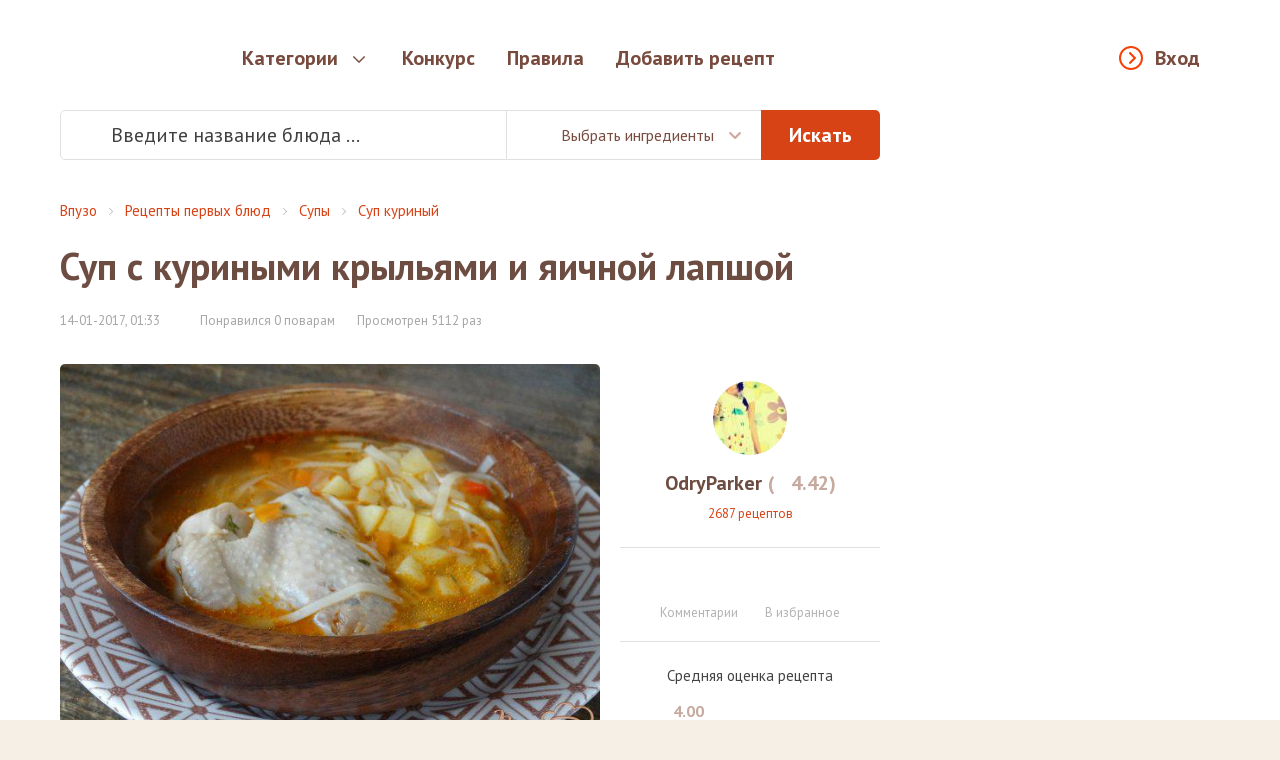

--- FILE ---
content_type: text/html; charset=utf-8
request_url: https://vpuzo.com/recepty-pervyh-blyud/sup/sup-kurinyy/43091-sup-s-kurinymi-krylyami-i-yaichnoy-lapshoy.html
body_size: 19774
content:
<!DOCTYPE html>
<html lang="ru">

<head>

<meta property="og:title" content="Суп с куриными крыльями и яичной лапшой - пошаговый рецепт с фото">
<meta property="og:description" content="Суп с овощами и куриными крыльями отлично подойдет на обед. Готовить его я буду в мультиварке. Яичная лапша у меня покупная, но можно легко приготовить и домашнюю.">
<meta property="og:type" content="website">
<meta property="og:image" content="https://vpuzo.com/uploads/posts/2017-01/1484346815_dsc08863.jpg">
<meta property="og:image:width" content="527">
<meta property="og:image:height" content="373">
<meta property="og:url" content="https://vpuzo.com/recepty-pervyh-blyud/sup/sup-kurinyy/43091-sup-s-kurinymi-krylyami-i-yaichnoy-lapshoy.html">
<meta http-equiv="Content-Type" content="text/html; charset=utf-8" />
<title>Суп с куриными крыльями и яичной лапшой - рецепты с фото на vpuzo.com</title>
<meta name="description" content="Суп с овощами и куриными крыльями отлично подойдет на обед. Готовить его я буду в мультиварке. Яичная лапша у меня покупная, но можно легко приготовить и домашнюю.Измельчить кубиками овощи -" />
<link rel="search" type="application/opensearchdescription+xml" href="https://vpuzo.com/engine/opensearch.php" title="Рецепты блюд с пошаговыми фото. Кулинарные рецепты — Vpuzo.com" />
<link rel="alternate" type="application/rss+xml" title="Рецепты блюд с пошаговыми фото. Кулинарные рецепты — Vpuzo.com" href="https://vpuzo.com/rss.xml" />
<link rel="canonical" href="https://vpuzo.com/recepty-pervyh-blyud/sup/sup-kurinyy/43091-sup-s-kurinymi-krylyami-i-yaichnoy-lapshoy.html">
<link rel="amphtml" href="https://vpuzo.com/recepty-pervyh-blyud/sup/sup-kurinyy/43091-sup-s-kurinymi-krylyami-i-yaichnoy-lapshoy.amp.html">

<link rel="apple-touch-icon" sizes="57x57" href="/templates/vpuzo_resp/favicon/apple-icon-57x57.png">
<link rel="apple-touch-icon" sizes="60x60" href="/templates/vpuzo_resp/favicon/apple-icon-60x60.png">
<link rel="apple-touch-icon" sizes="72x72" href="/templates/vpuzo_resp/favicon/apple-icon-72x72.png">
<link rel="apple-touch-icon" sizes="76x76" href="/templates/vpuzo_resp/favicon/apple-icon-76x76.png">
<link rel="apple-touch-icon" sizes="114x114" href="/templates/vpuzo_resp/favicon/apple-icon-114x114.png">
<link rel="apple-touch-icon" sizes="120x120" href="/templates/vpuzo_resp/favicon/apple-icon-120x120.png">
<link rel="apple-touch-icon" sizes="144x144" href="/templates/vpuzo_resp/favicon/apple-icon-144x144.png">
<link rel="apple-touch-icon" sizes="152x152" href="/templates/vpuzo_resp/favicon/apple-icon-152x152.png">
<link rel="apple-touch-icon" sizes="180x180" href="/templates/vpuzo_resp/favicon/apple-icon-180x180.png">
<link rel="icon" type="image/png" sizes="192x192"  href="/templates/vpuzo_resp/favicon/android-icon-192x192.png">
<link rel="icon" type="image/png" sizes="32x32" href="/templates/vpuzo_resp/favicon/favicon-32x32.png">
<link rel="icon" type="image/png" sizes="96x96" href="/templates/vpuzo_resp/favicon/favicon-96x96.png">
<link rel="icon" type="image/png" sizes="16x16" href="/templates/vpuzo_resp/favicon/favicon-16x16.png">
<link rel="manifest" href="/templates/vpuzo_resp/favicon/manifest.json">
<meta name="msapplication-TileColor" content="#ffffff">
<meta name="msapplication-TileImage" content="/templates/vpuzo_resp/favicon/ms-icon-144x144.png">
<meta name="theme-color" content="#ffffff">
<meta name="viewport" content="width=device-width, initial-scale=1, maximum-scale=1.0, user-scalable=no">
<script src="//ajax.googleapis.com/ajax/libs/jquery/2.2.4/jquery.min.js"></script>
<link rel="stylesheet" href="/engine/classes/min/index.php?a&f=/templates/vpuzo_resp/css/engine.css">
<link rel="stylesheet" href="/templates/vpuzo_resp/css/style.css?666b32097586f06093451af2cbab45db">
<link rel="stylesheet" href="//fonts.googleapis.com/css?family=PT+Sans:400,700italic,400italic,700&subset=latin,cyrillic-ext">

<!-- Global site tag (gtag.js) - Google Analytics -->
<script async src="https://www.googletagmanager.com/gtag/js?id=UA-27477542-1"></script>
<script>
  window.dataLayer = window.dataLayer || [];
  function gtag(){dataLayer.push(arguments);}
  gtag('js', new Date());

  gtag('config', 'UA-27477542-1');
</script>

<script src="https://vpuzo-com.psh.one/push/sbscrp.js"></script>
</head>

<body>

<div class="wrapper">
  <header>
	<div class="header-wrapper">
		<div class="container">
			<a href="/" class="logo"></a>
			<nav class="header-nav">
				<div class="header-nav-box">
					<button type="button" class="enter-link popup-open" data-popup="enter-popup">Вход</button>
					
					<ul>
						<li class="parent">
							<a href="/">Категории</a>
							<div class="subnav tabs">
    <div class="subnav-wrapper">
        <div class="subnav-category">
            <ul>
                <li>
    <a href="#cat-1">Рецепты первых блюд</a>
</li><li>
    <a href="#cat-2">Рецепты вторых блюд</a>
</li><li>
    <a href="#cat-3">Рецепты напитков</a>
</li><li>
    <a href="#cat-4">Заготовки и закуски</a>
</li><li>
    <a href="#cat-5">Салаты</a>
</li><li>
    <a href="#cat-6">Рецепты изделий из теста</a>
</li><li>
    <a href="#cat-7">Соусы и маринады</a>
</li><li>
    <a href="#cat-8">Рецепты сладостей</a>
</li><li>
    <a href="#cat-9">Национальные Кухни</a>
</li><li>
    <a href="#cat-10">Блюда на праздники</a>
</li><li>
    <a href="#cat-11">Диетические блюда</a>
</li><li>
    <a href="#cat-12">Другое</a>
</li>
            </ul>
        </div>
        <div class="subnav-main">
            <div class="subnav-main-item" id="cat-1">
    <div class="subnav-header">
        <a href="/recepty-pervyh-blyud/">Рецепты первых блюд</a><span>4829</span>
    </div>
    <ul class="subnav-subcategory">
        <li>
    <a href="/recepty-pervyh-blyud/borsch/">Борщи</a>
</li><li>
    <a href="/recepty-pervyh-blyud/botvinya/">Ботвинья</a>
</li><li>
    <a href="/recepty-pervyh-blyud/bulon/">Бульоны</a>
</li><li>
    <a href="/recepty-pervyh-blyud/gaspacho/">Гаспачо</a>
</li><li>
    <a href="/recepty-pervyh-blyud/kapustnyak/">Капустняк</a>
</li><li>
    <a href="/recepty-pervyh-blyud/kulesh/">Кулеш</a>
</li><li>
    <a href="/recepty-pervyh-blyud/lagman/">Лагман</a>
</li><li>
    <a href="/recepty-pervyh-blyud/okroshka/">Окрошка</a>
</li><li>
    <a href="/recepty-pervyh-blyud/rassolnik/">Рассольник</a>
</li><li>
    <a href="/recepty-pervyh-blyud/svekolnik/">Свекольник</a>
</li><li>
    <a href="/recepty-pervyh-blyud/sladkie-supy/">Сладкие супы</a>
</li><li>
    <a href="/recepty-pervyh-blyud/solyanka/">Солянка</a>
</li><li>
    <a href="/recepty-pervyh-blyud/sup/">Супы</a>
</li><li>
    <a href="/recepty-pervyh-blyud/uha/">Уха</a>
</li><li>
    <a href="/recepty-pervyh-blyud/harcho/">Харчо</a>
</li><li>
    <a href="/recepty-pervyh-blyud/hash/">Хаш</a>
</li><li>
    <a href="/recepty-pervyh-blyud/shurpa/">Шурпа</a>
</li><li>
    <a href="/recepty-pervyh-blyud/schi/">Щи</a>
</li>
    </ul>
</div><div class="subnav-main-item" id="cat-2">
    <div class="subnav-header">
        <a href="/recepty-vtoryh-blyud/">Рецепты вторых блюд</a><span>27145</span>
    </div>
    <ul class="subnav-subcategory">
        <li>
    <a href="/recepty-vtoryh-blyud/myaso/">Мясо</a>
</li><li>
    <a href="/recepty-vtoryh-blyud/ryba/">Рыба</a>
</li><li>
    <a href="/recepty-vtoryh-blyud/ovoschi/">Овощи</a>
</li><li>
    <a href="/recepty-vtoryh-blyud/sushi/">Суши и роллы</a>
</li><li>
    <a href="/recepty-vtoryh-blyud/subprodukty/">Субпродукты</a>
</li><li>
    <a href="/recepty-vtoryh-blyud/blyuda-iz-krup/">Блюда из круп</a>
</li><li>
    <a href="/recepty-vtoryh-blyud/azu/">Азу</a>
</li><li>
    <a href="/recepty-vtoryh-blyud/befstroganov/">Бефстроганов</a>
</li><li>
    <a href="/recepty-vtoryh-blyud/beshbarmak/">Бешбармак</a>
</li><li>
    <a href="/recepty-vtoryh-blyud/bitochki/">Биточки</a>
</li><li>
    <a href="/recepty-vtoryh-blyud/bifshteks/">Бифштекс</a>
</li><li>
    <a href="/recepty-vtoryh-blyud/blyuda-iz-yaic/">Блюда из яиц</a>
</li><li>
    <a href="/recepty-vtoryh-blyud/brizol/">Бризоль</a>
</li><li>
    <a href="/recepty-vtoryh-blyud/buzhenina/">Буженина</a>
</li><li>
    <a href="/recepty-vtoryh-blyud/blyuda-iz-grechki/">Блюда из гречки</a>
</li><li>
    <a href="/recepty-vtoryh-blyud/blyuda-iz-kapusty/">Блюда из капусты</a>
</li><li>
    <a href="/recepty-vtoryh-blyud/blyuda-iz-kartofelya/">Блюда из картофеля</a>
</li><li>
    <a href="/recepty-vtoryh-blyud/blyuda-iz-kuricy/">Блюда из курицы</a>
</li><li>
    <a href="/recepty-vtoryh-blyud/blyuda-iz-pecheni/">Блюда из печени</a>
</li><li>
    <a href="/recepty-vtoryh-blyud/blyuda-iz-risa/">Блюда из риса</a>
</li><li>
    <a href="/recepty-vtoryh-blyud/blyuda-iz-fasoli/">Блюда из фасоли</a>
</li><li>
    <a href="/recepty-vtoryh-blyud/blyuda-iz-chechevicy/">Блюда из чечевицы</a>
</li><li>
    <a href="/recepty-vtoryh-blyud/garniry/">Гарниры</a>
</li><li>
    <a href="/recepty-vtoryh-blyud/golubcy/">Голубцы</a>
</li><li>
    <a href="/recepty-vtoryh-blyud/gribnye-blyuda/">Грибные блюда</a>
</li><li>
    <a href="/recepty-vtoryh-blyud/gulyash/">Гуляш</a>
</li><li>
    <a href="/recepty-vtoryh-blyud/dolma/">Долма</a>
</li><li>
    <a href="/recepty-vtoryh-blyud/zharkoe/">Жаркое</a>
</li><li>
    <a href="/recepty-vtoryh-blyud/zapekanki/">Запеканки</a>
</li><li>
    <a href="/recepty-vtoryh-blyud/zrazy/">Зразы</a>
</li><li>
    <a href="/recepty-vtoryh-blyud/kashi/">Каши</a>
</li><li>
    <a href="/recepty-vtoryh-blyud/kotlety/">Котлеты</a>
</li><li>
    <a href="/recepty-vtoryh-blyud/krokety/">Крокеты</a>
</li><li>
    <a href="/recepty-vtoryh-blyud/lazanya/">Лазанья</a>
</li><li>
    <a href="/recepty-vtoryh-blyud/lyulya-kebab/">Люля-кебаб</a>
</li><li>
    <a href="/recepty-vtoryh-blyud/mamalyga/">Мамалыга</a>
</li><li>
    <a href="/recepty-vtoryh-blyud/musaka/">Мусака</a>
</li><li>
    <a href="/recepty-vtoryh-blyud/myaso-po-francuzski/">Мясо по-французски</a>
</li><li>
    <a href="/recepty-vtoryh-blyud/ovoschnye-blyuda/">Овощные блюда</a>
</li><li>
    <a href="/recepty-vtoryh-blyud/omlet/">Омлет</a>
</li><li>
    <a href="/recepty-vtoryh-blyud/otbivnye/">Отбивные</a>
</li><li>
    <a href="/recepty-vtoryh-blyud/paelya/">Паэлья</a>
</li><li>
    <a href="/recepty-vtoryh-blyud/plov/">Плов</a>
</li><li>
    <a href="/recepty-vtoryh-blyud/polenta/">Полента</a>
</li><li>
    <a href="/recepty-vtoryh-blyud/ragu/">Рагу</a>
</li><li>
    <a href="/recepty-vtoryh-blyud/ratatuy/">Рататуй</a>
</li><li>
    <a href="/recepty-vtoryh-blyud/rizotto/">Ризотто</a>
</li><li>
    <a href="/recepty-vtoryh-blyud/rolly/">Роллы</a>
</li><li>
    <a href="/recepty-vtoryh-blyud/romshteks/">Ромштекс</a>
</li><li>
    <a href="/recepty-vtoryh-blyud/rostbif/">Ростбиф</a>
</li><li>
    <a href="/recepty-vtoryh-blyud/sote/">Соте</a>
</li><li>
    <a href="/recepty-vtoryh-blyud/steyk/">Стейк</a>
</li><li>
    <a href="/recepty-vtoryh-blyud/tefteli/">Тефтели</a>
</li><li>
    <a href="/recepty-vtoryh-blyud/tortilya/">Тортилья</a>
</li><li>
    <a href="/recepty-vtoryh-blyud/frikadelki/">Фрикадельки</a>
</li><li>
    <a href="/recepty-vtoryh-blyud/frikase/">Фрикасе</a>
</li><li>
    <a href="/recepty-vtoryh-blyud/cyplenok-tabaka/">Цыпленок табака</a>
</li><li>
    <a href="/recepty-vtoryh-blyud/chahohbili/">Чахохбили</a>
</li><li>
    <a href="/recepty-vtoryh-blyud/shashlyk/">Шашлык</a>
</li><li>
    <a href="/recepty-vtoryh-blyud/shnicel/">Шницель</a>
</li><li>
    <a href="/recepty-vtoryh-blyud/yaichnica/">Яичница</a>
</li>
    </ul>
</div><div class="subnav-main-item" id="cat-3">
                <div class="subnav-header">
                    <a href="/bezalkogolnye-napitki/">Безалкогольные напитки</a><span>(2220)</span>
                </div><ul class="subnav-subcategory"><li><a href="/bezalkogolnye-napitki/ayran/">Айран</a></li><li><a href="/bezalkogolnye-napitki/kakao/">Какао</a></li><li><a href="/bezalkogolnye-napitki/kvas/">Квас</a></li><li><a href="/bezalkogolnye-napitki/kisel/">Кисель</a></li><li><a href="/bezalkogolnye-napitki/kompoty/">Компоты</a></li><li><a href="/bezalkogolnye-napitki/kofe/">Кофе</a></li><li><a href="/bezalkogolnye-napitki/limonad/">Лимонад</a></li><li><a href="/bezalkogolnye-napitki/molochnyy-kokteyl/">Молочный коктейль</a></li><li><a href="/bezalkogolnye-napitki/mohito/">Мохито</a></li><li><a href="/bezalkogolnye-napitki/punsh/">Пунш</a></li><li><a href="/bezalkogolnye-napitki/sbiten/">Сбитень</a></li><li><a href="/bezalkogolnye-napitki/smuzi/">Смузи</a></li><li><a href="/bezalkogolnye-napitki/chay/">Чай</a></li><li><a href="/bezalkogolnye-napitki/goryachiy-shokolad/">Горячий Шоколад</a></li></ul>
                <div class="subnav-header">
                    <a href="/alkogolnye-napitki/">Алкогольные напитки</a><span>(199)</span>
                </div><ul class="subnav-subcategory"><li><a href="/alkogolnye-napitki/vina/">Вина</a></li><li><a href="/alkogolnye-napitki/glintveyn/">Глинтвейн</a></li><li><a href="/alkogolnye-napitki/grog/">Грог</a></li><li><a href="/alkogolnye-napitki/limonchello/">Лимончелло</a></li><li><a href="/alkogolnye-napitki/konyak/">Коньяк</a></li><li><a href="/alkogolnye-napitki/brendi/">Бренди</a></li><li><a href="/alkogolnye-napitki/martini/">Мартини</a></li><li><a href="/alkogolnye-napitki/nastoyki/">Настойки</a></li><li><a href="/alkogolnye-napitki/punsh/">Пунш</a></li></ul></div><div class="subnav-main-item" id="cat-4">
                <div class="subnav-header">
                    <a href="/recepty-zagotovok/">Рецепты заготовок</a><span>(1503)</span>
                </div><ul class="subnav-subcategory"><li><a href="/recepty-zagotovok/baklazhany-na-zimu/">Баклажаны на зиму</a></li><li><a href="/recepty-zagotovok/griby-na-zimu/">Грибы на зиму</a></li><li><a href="/recepty-zagotovok/kabachki-na-zimu/">Кабачки на зиму</a></li><li><a href="/recepty-zagotovok/kvashenie/">Квашение</a></li><li><a href="/recepty-zagotovok/konservaciya/">Консервация</a></li><li><a href="/recepty-zagotovok/mochenie/">Мочение</a></li><li><a href="/recepty-zagotovok/ogurcy-na-zimu/">Огурцы на зиму</a></li><li><a href="/recepty-zagotovok/perec-na-zimu/">Перец на зиму</a></li><li><a href="/recepty-zagotovok/pomidory-na-zimu/">Помидоры на зиму</a></li><li><a href="/recepty-zagotovok/salaty-na-zimu/">Салаты на зиму</a></li><li><a href="/recepty-zagotovok/sushka-zagotovok/">Сушка заготовок</a></li></ul>
                <div class="subnav-header">
                    <a href="/recepty-zakusok/">Рецепты закусок</a><span>(9206)</span>
                </div><ul class="subnav-subcategory"><li><a href="/recepty-zakusok/basturma/">Бастурма</a></li><li><a href="/recepty-zakusok/buterbrody/">Бутерброды</a></li><li><a href="/recepty-zakusok/goryachie-zakuski/">Горячие закуски</a></li><li><a href="/recepty-zakusok/zhulen/">Жульен</a></li><li><a href="/recepty-zakusok/zakuski-iz-gribov-i-ovoschey/">Закуски из грибов и овощей</a></li><li><a href="/recepty-zakusok/zakuski-iz-myasa-i-pticy/">Закуски из мяса и птицы</a></li><li><a href="/recepty-zakusok/zakuski-iz-ryby-i-krevetok/">Закуски из рыбы и креветок</a></li><li><a href="/recepty-zakusok/zalivnoe/">Заливное</a></li><li><a href="/recepty-zakusok/ikra-ovoschnaya/">Икра овощная</a></li><li><a href="/recepty-zakusok/kanape/">Канапе</a></li><li><a href="/recepty-zakusok/kimchi/">Кимчи</a></li><li><a href="/recepty-zakusok/lecho/">Лечо</a></li><li><a href="/recepty-zakusok/lobio/">Лобио</a></li><li><a href="/recepty-zakusok/pashtety/">Паштеты</a></li><li><a href="/recepty-zakusok/salatnye-zapravki/">Салатные заправки</a></li><li><a href="/recepty-zakusok/terrin/">Террин</a></li><li><a href="/recepty-zakusok/tosty/">Тосты</a></li><li><a href="/recepty-zakusok/fondyu/">Фондю</a></li><li><a href="/recepty-zakusok/forshmak/">Форшмак</a></li><li><a href="/recepty-zakusok/holodnye-zakuski/">Холодные закуски</a></li><li><a href="/recepty-zakusok/humus/">Хумус</a></li></ul></div><div class="subnav-main-item" id="cat-5">
    <div class="subnav-header">
        <a href="/salaty/">Салаты</a><span>10531</span>
    </div>
    <ul class="subnav-subcategory">
        <li>
    <a href="/salaty/salat-vinegret/">Салат Винегрет</a>
</li><li>
    <a href="/salaty/salat-gnezdo-gluharya/">Салат Гнездо глухаря</a>
</li><li>
    <a href="/salaty/salat-granatovyy-braslet/">Салат Гранатовый браслет</a>
</li><li>
    <a href="/salaty/salat-grecheskiy/">Салат греческий</a>
</li><li>
    <a href="/salaty/salat-gribnaya-polyana/">Салат Грибная поляна</a>
</li><li>
    <a href="/salaty/salat-iz-kalmarov/">Салат из кальмаров</a>
</li><li>
    <a href="/salaty/salat-iz-kapusty/">Салат из капусты</a>
</li><li>
    <a href="/salaty/salat-iz-krabovyh-palochek/">Салат из крабовых палочек</a>
</li><li>
    <a href="/salaty/salat-iz-midiy/">Салат из мидий</a>
</li><li>
    <a href="/salaty/salat-iz-moreproduktov/">Салат из морепродуктов</a>
</li><li>
    <a href="/salaty/salat-iz-morkovi/">Салат из моркови</a>
</li><li>
    <a href="/salaty/salat-iz-ogurcov/">Салат из огурцов</a>
</li><li>
    <a href="/salaty/salat-iz-pekinskoy-kapusty/">Салат из пекинской капусты</a>
</li><li>
    <a href="/salaty/salat-iz-pecheni/">Салат из печени</a>
</li><li>
    <a href="/salaty/salat-iz-pecheni-treski/">Салат из печени трески</a>
</li><li>
    <a href="/salaty/salat-iz-pomidorov/">Салат из помидоров</a>
</li><li>
    <a href="/salaty/salat-iz-rediski/">Салат из редиски</a>
</li><li>
    <a href="/salaty/salat-iz-redki/">Салат из редьки</a>
</li><li>
    <a href="/salaty/salat-iz-svekly/">Салат из свеклы</a>
</li><li>
    <a href="/salaty/salat-iz-seldereya/">Салат из сельдерея</a>
</li><li>
    <a href="/salaty/salat-iz-yaic/">Салат из яиц</a>
</li><li>
    <a href="/salaty/salat-mimoza/">Салат Мимоза</a>
</li><li>
    <a href="/salaty/salat-morskoy/">Салат морской</a>
</li><li>
    <a href="/salaty/salat-myasnoy/">Салат мясной</a>
</li><li>
    <a href="/salaty/salat-nezhnost/">Салат Нежность</a>
</li><li>
    <a href="/salaty/salat-nisuaz/">Салат Нисуаз</a>
</li><li>
    <a href="/salaty/salat-obzhorka/">Салат Обжорка</a>
</li><li>
    <a href="/salaty/salat-olive/">Салат Оливье</a>
</li><li>
    <a href="/salaty/salat-podsolnuh/">Салат Подсолнух</a>
</li><li>
    <a href="/salaty/salat-rybnyy/">Салат рыбный</a>
</li><li>
    <a href="/salaty/salat-s-avokado/">Салат с авокадо</a>
</li><li>
    <a href="/salaty/salat-s-ananasom/">Салат с ананасом</a>
</li><li>
    <a href="/salaty/salat-s-vetchinoy/">Салат с ветчиной</a>
</li><li>
    <a href="/salaty/salat-s-granatom/">Салат с гранатом</a>
</li><li>
    <a href="/salaty/salat-s-gribami/">Салат с грибами</a>
</li><li>
    <a href="/salaty/salat-s-kolbasoy/">Салат с колбасой</a>
</li><li>
    <a href="/salaty/salat-s-krevetkami/">Салат с креветками</a>
</li><li>
    <a href="/salaty/salat-s-kukuruzoy/">Салат с кукурузой</a>
</li><li>
    <a href="/salaty/salat-s-kurinoy-grudkoy/">Салат с куриной грудкой</a>
</li><li>
    <a href="/salaty/salat-s-kuricey/">Салат с курицей</a>
</li><li>
    <a href="/salaty/salat-s-morskoy-kapustoy/">Салат с морской капустой</a>
</li><li>
    <a href="/salaty/salat-s-risom/">Салат с рисом</a>
</li><li>
    <a href="/salaty/salat-s-semgoy/">Салат с семгой</a>
</li><li>
    <a href="/salaty/salat-s-suharikami/">Салат с сухариками</a>
</li><li>
    <a href="/salaty/salat-s-syrom/">Салат с сыром</a>
</li><li>
    <a href="/salaty/salat-s-tuncom/">Салат с тунцом</a>
</li><li>
    <a href="/salaty/salat-s-fasolyu/">Салат с фасолью</a>
</li><li>
    <a href="/salaty/salat-s-chernoslivom/">Салат с черносливом</a>
</li><li>
    <a href="/salaty/salat-s-shampinonami/">Салат с шампиньонами</a>
</li><li>
    <a href="/salaty/salat-s-yablokami/">Салат с яблоками</a>
</li><li>
    <a href="/salaty/salat-s-yazykom/">Салат с языком</a>
</li><li>
    <a href="/salaty/salat-cezar/">Салат Цезарь</a>
</li><li>
    <a href="/salaty/salaty-bez-mayoneza/">Салаты без майонеза</a>
</li><li>
    <a href="/salaty/salaty-i-zakuski-k-shashlyku/">Салаты и закуски к шашлыку</a>
</li><li>
    <a href="/salaty/salaty-koreyskie/">Салаты корейские</a>
</li><li>
    <a href="/salaty/salaty-na-skoruyu-ruku/">Салаты на скорую руку</a>
</li><li>
    <a href="/salaty/salaty-ovoschnye/">Салаты овощные</a>
</li><li>
    <a href="/salaty/salaty-prazdnichnye/">Салаты праздничные</a>
</li><li>
    <a href="/salaty/salaty-prostye/">Салаты простые</a>
</li><li>
    <a href="/salaty/salaty-sloenye/">Салаты слоеные</a>
</li><li>
    <a href="/salaty/seledka-pod-shuboy/">Селедка под шубой</a>
</li>
    </ul>
</div><div class="subnav-main-item" id="cat-6">
    <div class="subnav-header">
        <a href="/recepty-izdeliy-iz-testa/">Рецепты изделий из теста</a><span>14208</span>
    </div>
    <ul class="subnav-subcategory">
        <li>
    <a href="/recepty-izdeliy-iz-testa/achma/">Ачма</a>
</li><li>
    <a href="/recepty-izdeliy-iz-testa/belyashi/">Беляши</a>
</li><li>
    <a href="/recepty-izdeliy-iz-testa/bliny/">Блины</a>
</li><li>
    <a href="/recepty-izdeliy-iz-testa/bulochki/">Булочки</a>
</li><li>
    <a href="/recepty-izdeliy-iz-testa/vareniki/">Вареники</a>
</li><li>
    <a href="/recepty-izdeliy-iz-testa/vatrushki/">Ватрушки</a>
</li><li>
    <a href="/recepty-izdeliy-iz-testa/vertuta/">Вертута</a>
</li><li>
    <a href="/recepty-izdeliy-iz-testa/volovany/">Волованы</a>
</li><li>
    <a href="/recepty-izdeliy-iz-testa/galushki/">Галушки</a>
</li><li>
    <a href="/recepty-izdeliy-iz-testa/grenki/">Гренки</a>
</li><li>
    <a href="/recepty-izdeliy-iz-testa/klecki/">Клецки</a>
</li><li>
    <a href="/recepty-izdeliy-iz-testa/knedliki/">Кнедлики</a>
</li><li>
    <a href="/recepty-izdeliy-iz-testa/korzhiki/">Коржики</a>
</li><li>
    <a href="/recepty-izdeliy-iz-testa/kruassany/">Круассаны</a>
</li><li>
    <a href="/recepty-izdeliy-iz-testa/kulichi/">Куличи</a>
</li><li>
    <a href="/recepty-izdeliy-iz-testa/kurnik/">Курник</a>
</li><li>
    <a href="/recepty-izdeliy-iz-testa/lapsha/">Лапша</a>
</li><li>
    <a href="/recepty-izdeliy-iz-testa/lepeshki/">Лепешки</a>
</li><li>
    <a href="/recepty-izdeliy-iz-testa/mannik/">Манник</a>
</li><li>
    <a href="/recepty-izdeliy-iz-testa/manty/">Манты</a>
</li><li>
    <a href="/recepty-izdeliy-iz-testa/nokki/">Ньокки</a>
</li><li>
    <a href="/recepty-izdeliy-iz-testa/oladi/">Оладьи</a>
</li><li>
    <a href="/recepty-izdeliy-iz-testa/pasta/">Паста</a>
</li><li>
    <a href="/recepty-izdeliy-iz-testa/pelmeni/">Пельмени</a>
</li><li>
    <a href="/recepty-izdeliy-iz-testa/pirogi/">Пироги</a>
</li><li>
    <a href="/recepty-izdeliy-iz-testa/pirozhki/">Пирожки</a>
</li><li>
    <a href="/recepty-izdeliy-iz-testa/picca/">Пицца</a>
</li><li>
    <a href="/recepty-izdeliy-iz-testa/ponchiki/">Пончики</a>
</li><li>
    <a href="/recepty-izdeliy-iz-testa/profitroli/">Профитроли</a>
</li><li>
    <a href="/recepty-izdeliy-iz-testa/pryaniki/">Пряники</a>
</li><li>
    <a href="/recepty-izdeliy-iz-testa/puding/">Пудинг</a>
</li><li>
    <a href="/recepty-izdeliy-iz-testa/rasstegai/">Расстегаи</a>
</li><li>
    <a href="/recepty-izdeliy-iz-testa/rogaliki/">Рогалики</a>
</li><li>
    <a href="/recepty-izdeliy-iz-testa/rulet/">Рулет</a>
</li><li>
    <a href="/recepty-izdeliy-iz-testa/samsa/">Самса</a>
</li><li>
    <a href="/recepty-izdeliy-iz-testa/sloyki/">Слойки</a>
</li><li>
    <a href="/recepty-izdeliy-iz-testa/suhari/">Сухари</a>
</li><li>
    <a href="/recepty-izdeliy-iz-testa/syrniki/">Сырники</a>
</li><li>
    <a href="/recepty-izdeliy-iz-testa/tartaletki/">Тарталетки</a>
</li><li>
    <a href="/recepty-izdeliy-iz-testa/hachapuri/">Хачапури</a>
</li><li>
    <a href="/recepty-izdeliy-iz-testa/hinkali/">Хинкали</a>
</li><li>
    <a href="/recepty-izdeliy-iz-testa/hleb/">Хлеб</a>
</li><li>
    <a href="/recepty-izdeliy-iz-testa/chebureki/">Чебуреки</a>
</li><li>
    <a href="/recepty-izdeliy-iz-testa/sharlotka/">Шарлотка</a>
</li><li>
    <a href="/recepty-izdeliy-iz-testa/shtrudel/">Штрудель</a>
</li>
    </ul>
</div><div class="subnav-main-item" id="cat-7">
                <div class="subnav-header">
                    <a href="/recepty-sousov/">Рецепты соусов</a><span>(668)</span>
                </div><ul class="subnav-subcategory"><li><a href="/recepty-sousov/beshamel/">Бешамель</a></li><li><a href="/recepty-sousov/ketchup/">Кетчуп</a></li><li><a href="/recepty-sousov/mayonez/">Майонез</a></li><li><a href="/recepty-sousov/pesto/">Песто</a></li><li><a href="/recepty-sousov/sacivi/">Сациви</a></li><li><a href="/recepty-sousov/sous-boloneze/">Соус болоньезе</a></li><li><a href="/recepty-sousov/sous-gribnoy/">Соус грибной</a></li><li><a href="/recepty-sousov/sous-dlya-ryby/">Соус для рыбы</a></li><li><a href="/recepty-sousov/sous-syrnyy/">Соус сырный</a></li><li><a href="/recepty-sousov/sous-tomatnyy/">Соус томатный</a></li><li><a href="/recepty-sousov/sous-chesnochnyy/">Соус чесночный</a></li><li><a href="/recepty-sousov/sous-tartar/">Соус тартар</a></li><li><a href="/recepty-sousov/sous-cezar/">Соус цезарь</a></li><li><a href="/recepty-sousov/tkemali/">Ткемали</a></li></ul>
                <div class="subnav-header">
                    <a href="/recepty-marinada/">Рецепты маринада</a><span>(127)</span>
                </div><ul class="subnav-subcategory"><li><a href="/recepty-marinada/marinad-dlya-gribov/">Маринад для грибов</a></li><li><a href="/recepty-marinada/marinad-dlya-kopcheniya/">Маринад для копчения</a></li><li><a href="/recepty-marinada/marinad-dlya-kuricy/">Маринад для курицы</a></li><li><a href="/recepty-marinada/marinad-dlya-myasa/">Маринад для мяса</a></li><li><a href="/recepty-marinada/marinad-dlya-ovoschey/">Маринад для овощей</a></li><li><a href="/recepty-marinada/marinad-dlya-ryby/">Маринад для рыбы</a></li><li><a href="/recepty-marinada/marinad-na-kefire/">Маринад на кефире</a></li><li><a href="/recepty-marinada/marinad-na-pive/">Маринад на пиве</a></li><li><a href="/recepty-marinada/marinad-iz-kivi/">Маринад из киви</a></li><li><a href="/recepty-marinada/marinad-dlya-shashlyka/">Маринад для шашлыка</a></li></ul></div><div class="subnav-main-item" id="cat-8">
    <div class="subnav-header">
        <a href="/recepty-sladostey/">Рецепты сладостей</a><span>10930</span>
    </div>
    <ul class="subnav-subcategory">
        <li>
    <a href="/recepty-sladostey/beze/">Безе</a>
</li><li>
    <a href="/recepty-sladostey/biskvity/">Бисквиты</a>
</li><li>
    <a href="/recepty-sladostey/blanmanzhe/">Бланманже</a>
</li><li>
    <a href="/recepty-sladostey/bushe/">Буше</a>
</li><li>
    <a href="/recepty-sladostey/varene/">Варенье</a>
</li><li>
    <a href="/recepty-sladostey/vafli/">Вафли</a>
</li><li>
    <a href="/recepty-sladostey/glazur/">Глазурь</a>
</li><li>
    <a href="/recepty-sladostey/deserty/">Десерты</a>
</li><li>
    <a href="/recepty-sladostey/dzhelato/">Джелато</a>
</li><li>
    <a href="/recepty-sladostey/zhele/">Желе</a>
</li><li>
    <a href="/recepty-sladostey/zefir/">Зефир</a>
</li><li>
    <a href="/recepty-sladostey/kapkeyk/">Капкейк</a>
</li><li>
    <a href="/recepty-sladostey/kassata/">Кассата</a>
</li><li>
    <a href="/recepty-sladostey/keksy/">Кексы</a>
</li><li>
    <a href="/recepty-sladostey/kovrizhka/">Коврижка</a>
</li><li>
    <a href="/recepty-sladostey/konfety/">Конфеты</a>
</li><li>
    <a href="/recepty-sladostey/konfityur/">Конфитюр</a>
</li><li>
    <a href="/recepty-sladostey/kremy/">Кремы</a>
</li><li>
    <a href="/recepty-sladostey/makaron/">Макарон</a>
</li><li>
    <a href="/recepty-sladostey/morozhenoe/">Мороженое</a>
</li><li>
    <a href="/recepty-sladostey/mussy/">Муссы</a>
</li><li>
    <a href="/recepty-sladostey/nuga/">Нуга</a>
</li><li>
    <a href="/recepty-sladostey/panna-kota/">Панна кота</a>
</li><li>
    <a href="/recepty-sladostey/pahlava/">Пахлава</a>
</li><li>
    <a href="/recepty-sladostey/parfe/">Парфе</a>
</li><li>
    <a href="/recepty-sladostey/pechene/">Печенье</a>
</li><li>
    <a href="/recepty-sladostey/pirozhnye/">Пирожные</a>
</li><li>
    <a href="/recepty-sladostey/povidlo/">Повидло</a>
</li><li>
    <a href="/recepty-sladostey/sirop/">Сироп</a>
</li><li>
    <a href="/recepty-sladostey/sladkie-salaty/">Сладкие салаты</a>
</li><li>
    <a href="/recepty-sladostey/sufle/">Суфле</a>
</li><li>
    <a href="/recepty-sladostey/torty/">Торты</a>
</li><li>
    <a href="/recepty-sladostey/tiramisu/">Тирамису</a>
</li><li>
    <a href="/recepty-sladostey/fruktovye-salaty/">Фруктовые салаты</a>
</li><li>
    <a href="/recepty-sladostey/chak-chak/">Чак-чак</a>
</li><li>
    <a href="/recepty-sladostey/chizkeyk/">Чизкейк</a>
</li><li>
    <a href="/recepty-sladostey/eklery/">Эклеры</a>
</li>
    </ul>
</div><div class="subnav-main-item" id="cat-9">
    <div class="subnav-header">
        <a href="/nacionalnye-kuhni/">Национальные Кухни</a><span>69450</span>
    </div>
    <ul class="subnav-subcategory">
        <li>
    <a href="/nacionalnye-kuhni/abhazskaya/">Абхазская</a>
</li><li>
    <a href="/nacionalnye-kuhni/avstraliyskaya/">Австралийская</a>
</li><li>
    <a href="/nacionalnye-kuhni/avstriyskaya/">Австрийская</a>
</li><li>
    <a href="/nacionalnye-kuhni/adygeyskaya/">Адыгейская</a>
</li><li>
    <a href="/nacionalnye-kuhni/azerbaydzhanskaya/">Азербайджанская</a>
</li><li>
    <a href="/nacionalnye-kuhni/aziatskaya/">Азиатская</a>
</li><li>
    <a href="/nacionalnye-kuhni/albanskaya/">Албанская</a>
</li><li>
    <a href="/nacionalnye-kuhni/alzhirskaya/">Алжирская</a>
</li><li>
    <a href="/nacionalnye-kuhni/amerikanskaya/">Американская</a>
</li><li>
    <a href="/nacionalnye-kuhni/angliyskaya/">Английская</a>
</li><li>
    <a href="/nacionalnye-kuhni/arabskaya/">Арабская</a>
</li><li>
    <a href="/nacionalnye-kuhni/argentinskaya/">Аргентинская</a>
</li><li>
    <a href="/nacionalnye-kuhni/armyanskaya/">Армянская</a>
</li><li>
    <a href="/nacionalnye-kuhni/afrikanskaya/">Африканская</a>
</li><li>
    <a href="/nacionalnye-kuhni/bashkirskaya/">Башкирская</a>
</li><li>
    <a href="/nacionalnye-kuhni/belorusskaya/">Белорусская</a>
</li><li>
    <a href="/nacionalnye-kuhni/belgiyskaya/">Бельгийская</a>
</li><li>
    <a href="/nacionalnye-kuhni/birmanskaya/">Бирманская</a>
</li><li>
    <a href="/nacionalnye-kuhni/bolgarskaya/">Болгарская</a>
</li><li>
    <a href="/nacionalnye-kuhni/brazilskaya/">Бразильская</a>
</li><li>
    <a href="/nacionalnye-kuhni/valliyskaya/">Валлийская</a>
</li><li>
    <a href="/nacionalnye-kuhni/vengerskaya/">Венгерская</a>
</li><li>
    <a href="/nacionalnye-kuhni/vostochnaya/">Восточная</a>
</li><li>
    <a href="/nacionalnye-kuhni/vetnamskaya/">Вьетнамская</a>
</li><li>
    <a href="/nacionalnye-kuhni/gollandskaya/">Голландская</a>
</li><li>
    <a href="/nacionalnye-kuhni/grecheskaya/">Греческая</a>
</li><li>
    <a href="/nacionalnye-kuhni/gruzinskaya/">Грузинская</a>
</li><li>
    <a href="/nacionalnye-kuhni/dagestanskaya/">Дагестанская</a>
</li><li>
    <a href="/nacionalnye-kuhni/datskaya/">Датская</a>
</li><li>
    <a href="/nacionalnye-kuhni/evreyskaya/">Еврейская</a>
</li><li>
    <a href="/nacionalnye-kuhni/egipetskaya/">Египетская</a>
</li><li>
    <a href="/nacionalnye-kuhni/ingushskaya/">Ингушская</a>
</li><li>
    <a href="/nacionalnye-kuhni/indiyskaya/">Индийская</a>
</li><li>
    <a href="/nacionalnye-kuhni/indoneziyskaya/">Индонезийская</a>
</li><li>
    <a href="/nacionalnye-kuhni/irlandskaya/">Ирландская</a>
</li><li>
    <a href="/nacionalnye-kuhni/ispanskaya/">Испанская</a>
</li><li>
    <a href="/nacionalnye-kuhni/italyanskaya/">Итальянская</a>
</li><li>
    <a href="/nacionalnye-kuhni/kavkazskaya/">Кавказская</a>
</li><li>
    <a href="/nacionalnye-kuhni/kazahskaya/">Казахская</a>
</li><li>
    <a href="/nacionalnye-kuhni/kanadskaya/">Канадская</a>
</li><li>
    <a href="/nacionalnye-kuhni/karelskaya/">Карельская</a>
</li><li>
    <a href="/nacionalnye-kuhni/kirgizskaya/">Киргизская</a>
</li><li>
    <a href="/nacionalnye-kuhni/kitayskaya/">Китайская</a>
</li><li>
    <a href="/nacionalnye-kuhni/kolumbiyskaya/">Колумбийская</a>
</li><li>
    <a href="/nacionalnye-kuhni/koreyskaya/">Корейская</a>
</li><li>
    <a href="/nacionalnye-kuhni/kreolskaya/">Креольская</a>
</li><li>
    <a href="/nacionalnye-kuhni/kubanskaya/">Кубанская</a>
</li><li>
    <a href="/nacionalnye-kuhni/kubinskaya/">Кубинская</a>
</li><li>
    <a href="/nacionalnye-kuhni/latyshskaya/">Латышская</a>
</li><li>
    <a href="/nacionalnye-kuhni/livanskaya/">Ливанская</a>
</li><li>
    <a href="/nacionalnye-kuhni/litovskaya/">Литовская</a>
</li><li>
    <a href="/nacionalnye-kuhni/malayskaya/">Малайская</a>
</li><li>
    <a href="/nacionalnye-kuhni/marokkanskaya/">Марокканская</a>
</li><li>
    <a href="/nacionalnye-kuhni/meksikanskaya/">Мексиканская</a>
</li><li>
    <a href="/nacionalnye-kuhni/moldavskaya/">Молдавская</a>
</li><li>
    <a href="/nacionalnye-kuhni/mongolskaya/">Монгольская</a>
</li><li>
    <a href="/nacionalnye-kuhni/nemeckaya/">Немецкая</a>
</li><li>
    <a href="/nacionalnye-kuhni/norvezhskaya/">Норвежская</a>
</li><li>
    <a href="/nacionalnye-kuhni/peruanskaya/">Перуанская</a>
</li><li>
    <a href="/nacionalnye-kuhni/polskaya/">Польская</a>
</li><li>
    <a href="/nacionalnye-kuhni/portugalskaya/">Португальская</a>
</li><li>
    <a href="/nacionalnye-kuhni/pribaltiyskaya/">Прибалтийская</a>
</li><li>
    <a href="/nacionalnye-kuhni/rumynskaya/">Румынская</a>
</li><li>
    <a href="/nacionalnye-kuhni/russkaya/">Русская</a>
</li><li>
    <a href="/nacionalnye-kuhni/serbskaya/">Сербская</a>
</li><li>
    <a href="/nacionalnye-kuhni/skandinavskaya/">Скандинавская</a>
</li><li>
    <a href="/nacionalnye-kuhni/slovackaya/">Словацкая</a>
</li><li>
    <a href="/nacionalnye-kuhni/sredizemnomorskaya/">Средиземноморская</a>
</li><li>
    <a href="/nacionalnye-kuhni/tadzhikskaya/">Таджикская</a>
</li><li>
    <a href="/nacionalnye-kuhni/tayvanskaya/">Тайваньская</a>
</li><li>
    <a href="/nacionalnye-kuhni/tayskaya/">Тайская</a>
</li><li>
    <a href="/nacionalnye-kuhni/tatarskaya/">Татарская</a>
</li><li>
    <a href="/nacionalnye-kuhni/tuvinskaya/">Тувинская</a>
</li><li>
    <a href="/nacionalnye-kuhni/tureckaya/">Турецкая</a>
</li><li>
    <a href="/nacionalnye-kuhni/turkmenskaya/">Туркменская</a>
</li><li>
    <a href="/nacionalnye-kuhni/udmurtskaya/">Удмуртская</a>
</li><li>
    <a href="/nacionalnye-kuhni/uzbekskaya/">Узбекская</a>
</li><li>
    <a href="/nacionalnye-kuhni/ukrainskaya/">Украинская</a>
</li><li>
    <a href="/nacionalnye-kuhni/filippinskaya/">Филиппинская</a>
</li><li>
    <a href="/nacionalnye-kuhni/finskaya/">Финская</a>
</li><li>
    <a href="/nacionalnye-kuhni/francuzskaya/">Французская</a>
</li><li>
    <a href="/nacionalnye-kuhni/horvatskaya/">Хорватская</a>
</li><li>
    <a href="/nacionalnye-kuhni/chehoslovackaya/">Чехословацкая</a>
</li><li>
    <a href="/nacionalnye-kuhni/cheshskaya/">Чешская</a>
</li><li>
    <a href="/nacionalnye-kuhni/chiliyskaya/">Чилийская</a>
</li><li>
    <a href="/nacionalnye-kuhni/chuvashskaya/">Чувашская</a>
</li><li>
    <a href="/nacionalnye-kuhni/shvedskaya/">Шведская</a>
</li><li>
    <a href="/nacionalnye-kuhni/shveycarskaya/">Швейцарская</a>
</li><li>
    <a href="/nacionalnye-kuhni/shotlandskaya/">Шотландская</a>
</li><li>
    <a href="/nacionalnye-kuhni/estonskaya/">Эстонская</a>
</li><li>
    <a href="/nacionalnye-kuhni/yugoslavskaya/">Югославская</a>
</li><li>
    <a href="/nacionalnye-kuhni/yaponskaya/">Японская</a>
</li>
    </ul>
</div><div class="subnav-main-item" id="cat-10">
    <div class="subnav-header">
        <a href="/blyuda-na-prazdniki/">Блюда на праздники</a><span>5360</span>
    </div>
    <ul class="subnav-subcategory">
        <li>
    <a href="/blyuda-na-prazdniki/novogodnie-prazdniki/">Новогодние праздники</a>
</li><li>
    <a href="/blyuda-na-prazdniki/rozhdestvenskie-prazdniki/">Рождественские праздники</a>
</li><li>
    <a href="/blyuda-na-prazdniki/den-vlyublennyh/">День влюбленных</a>
</li><li>
    <a href="/blyuda-na-prazdniki/maslenica/">Масленица</a>
</li><li>
    <a href="/blyuda-na-prazdniki/blyuda-na-8-marta/">Блюда на 8 марта</a>
</li><li>
    <a href="/blyuda-na-prazdniki/blyuda-na-pashu/">Блюда на Пасху</a>
</li><li>
    <a href="/blyuda-na-prazdniki/mayskie-prazdniki/">Майские праздники</a>
</li><li>
    <a href="/blyuda-na-prazdniki/hellouin/">Хэллоуин</a>
</li><li>
    <a href="/blyuda-na-prazdniki/blyuda-na-den-rozhdeniya/">Блюда на день рождения</a>
</li>
    </ul>
</div><div class="subnav-main-item" id="cat-11">
    <div class="subnav-header">
        <a href="/dieticheskie-blyuda/">Диетические блюда</a><span>3310</span>
    </div>
    <ul class="subnav-subcategory">
        <li>
    <a href="/dieticheskie-blyuda/beremennym/">Беременным</a>
</li><li>
    <a href="/dieticheskie-blyuda/kormyaschim-mamam/">Кормящим мамам</a>
</li><li>
    <a href="/dieticheskie-blyuda/dlya-diabetikov/">Для диабетиков</a>
</li><li>
    <a href="/dieticheskie-blyuda/dieticheskoe-pitanie/">Диетическое питание</a>
</li><li>
    <a href="/dieticheskie-blyuda/postnye-blyuda/">Постные блюда</a>
</li><li>
    <a href="/dieticheskie-blyuda/recepty-dlya-pohudeniya/">Рецепты для похудения</a>
</li><li>
    <a href="/dieticheskie-blyuda/nizkokaloriynye/">Низкокалорийные</a>
</li><li>
    <a href="/dieticheskie-blyuda/bezglyutenovaya-dieta/">Безглютеновая диета</a>
</li><li>
    <a href="/dieticheskie-blyuda/bezlaktoznye-blyuda/">Безлактозные блюда</a>
</li>
    </ul>
</div><div class="subnav-main-item" id="cat-12">
                <div class="subnav-header">
                    <a href="/tip-prigotovleniya/">Тип приготовления</a><span>(12258)</span>
                </div><ul class="subnav-subcategory"><li><a href="/tip-prigotovleniya/v-aerogrile/">В аэрогриле</a></li><li><a href="/tip-prigotovleniya/v-gorshochke/">В горшочке</a></li><li><a href="/tip-prigotovleniya/v-duhovke/">В духовке</a></li><li><a href="/tip-prigotovleniya/v-kazane/">В казане</a></li><li><a href="/tip-prigotovleniya/v-klyare/">В кляре</a></li><li><a href="/tip-prigotovleniya/v-medlennovarke/">В медленноварке</a></li><li><a href="/tip-prigotovleniya/v-mikrovolnovke/">В микроволновке</a></li><li><a href="/tip-prigotovleniya/v-multivarke/">В мультиварке</a></li><li><a href="/tip-prigotovleniya/v-parovarke/">В пароварке</a></li><li><a href="/tip-prigotovleniya/v-rukave/">В рукаве</a></li><li><a href="/tip-prigotovleniya/v-skorovarke/">В скороварке</a></li><li><a href="/tip-prigotovleniya/v-folge/">В фольге</a></li><li><a href="/tip-prigotovleniya/v-hlebopechke/">В хлебопечке</a></li><li><a href="/tip-prigotovleniya/gril/">Гриль</a></li><li><a href="/tip-prigotovleniya/blender/">Блендер</a></li></ul>
                <div class="subnav-header">
                    <a href="/po-vremeni-sutok/">По времени суток</a><span>(68814)</span>
                </div><ul class="subnav-subcategory"><li><a href="/po-vremeni-sutok/zavtrak/">Завтрак</a></li><li><a href="/po-vremeni-sutok/poldnik/">Полдник</a></li><li><a href="/po-vremeni-sutok/obed/">Обед</a></li><li><a href="/po-vremeni-sutok/uzhin/">Ужин</a></li></ul>
                <div class="subnav-header">
                    <a href="/sezonnye-blyuda/">Сезонные блюда</a><span>(10402)</span>
                </div><ul class="subnav-subcategory"><li><a href="/sezonnye-blyuda/vesennie-blyuda/">Весенние блюда</a></li><li><a href="/sezonnye-blyuda/letnie-blyuda/">Летние блюда</a></li><li><a href="/sezonnye-blyuda/osennie-blyuda/">Осенние блюда</a></li><li><a href="/sezonnye-blyuda/zimnie-blyuda/">Зимние блюда</a></li></ul>
                <div class="subnav-header">
                    <a href="/specialnoe-pitanie/">Специальное питание</a><span>(710)</span>
                </div><ul class="subnav-subcategory"><li><a href="/specialnoe-pitanie/vegetarianskoe-pitanie/">Вегетарианское питание</a></li><li><a href="/specialnoe-pitanie/dlya-veganov/">Для веганов</a></li><li><a href="/specialnoe-pitanie/recepty-syroedeniya/">Рецепты сыроедения</a></li><li><a href="/specialnoe-pitanie/razdelnoe-pitanie/">Раздельное питание</a></li></ul></div>
        </div>
    </div>
</div>
						</li>
						<li>
							<a href="/novosti/636-oplata-za-novosti.html">Конкурс</a>
						</li>
						<li>
							<a href="/novosti/668-pravila.html">Правила</a>
						</li>
						<li class="last">
							<a href="/add_recipe.html">Добавить рецепт</a>
						</li>
					</ul>
				</div>
			</nav>
			<button type="button" class="enter-link popup-open" data-popup="enter-popup">Вход</button>
			
			<button type="button" class="nav-mobile-button"></button>
		</div>
	</div>
</header>
  <div class="container">
    
    <div class="content block-double clearfix rel">
      <section class="main">
    
        <noindex>
    <form method="get" action="/search/" id="search-form">
        <section class="search">
            <input type="hidden" name="ings" data-input-ingreds/>
            <input type="hidden" name="exclude" data-input-excluded-ingreds/>
            <input type="submit" class="search-go b1" value="Искать">
            <button type="button" class="search-options">Выбрать ингредиенты
            </button>
            <div class="search-text">
                <button type="button" class="search-button"></button>
                <input type="text" id="story" name="keyword" value="" placeholder="Введите название блюда ..." data-placeholder="Введите название блюда ..." data-placeholder-mobile="Поиск">
            </div>
            <div class="search-box">
                <button type="button" class="search-box-close"></button>
                <span class="h3">Добавить или исключить ингредиенты</span>
                <div class="search-box-input">
	<input type="text" class="textfield autocomplete" placeholder="Например, говядина...">
</div>
<ul class="search-filter" data-search-filter></ul>
                <div class="search-box-more">
                    <span>Кухня и способ приготовления</span>
                    <select class="select" name="kitchen">
                        <option></option><option  value="987">Абхазская</option><option  value="988">Австралийская</option><option  value="989">Австрийская</option><option  value="990">Адыгейская</option><option  value="991">Азербайджанская</option><option  value="992">Азиатская</option><option  value="993">Албанская</option><option  value="994">Алжирская</option><option  value="995">Американская</option><option  value="996">Английская</option><option  value="997">Арабская</option><option  value="998">Аргентинская</option><option  value="999">Армянская</option><option  value="1000">Африканская</option><option  value="1001">Башкирская</option><option  value="1002">Белорусская</option><option  value="1003">Бельгийская</option><option  value="1004">Бирманская</option><option  value="1005">Болгарская</option><option  value="1006">Бразильская</option><option  value="1007">Валлийская</option><option  value="1008">Венгерская</option><option  value="1009">Восточная</option><option  value="1010">Вьетнамская</option><option  value="1011">Голландская</option><option  value="1012">Греческая</option><option  value="1013">Грузинская</option><option  value="1014">Дагестанская</option><option  value="1015">Датская</option><option  value="1016">Еврейская</option><option  value="1017">Египетская</option><option  value="1018">Ингушская</option><option  value="1019">Индийская</option><option  value="1020">Индонезийская</option><option  value="1021">Ирландская</option><option  value="1022">Испанская</option><option  value="1023">Итальянская</option><option  value="1024">Кавказская</option><option  value="1025">Казахская</option><option  value="1026">Канадская</option><option  value="1027">Карельская</option><option  value="1028">Киргизская</option><option  value="1029">Китайская</option><option  value="1030">Колумбийская</option><option  value="1031">Корейская</option><option  value="1032">Креольская</option><option  value="1033">Кубанская</option><option  value="1034">Кубинская</option><option  value="1035">Латышская</option><option  value="1036">Ливанская</option><option  value="1037">Литовская</option><option  value="1038">Малайская</option><option  value="1039">Марокканская</option><option  value="1040">Мексиканская</option><option  value="1041">Молдавская</option><option  value="1042">Монгольская</option><option  value="1043">Немецкая</option><option  value="1044">Норвежская</option><option  value="1045">Перуанская</option><option  value="1046">Польская</option><option  value="1047">Португальская</option><option  value="1048">Прибалтийская</option><option  value="1049">Румынская</option><option  value="1050">Русская</option><option  value="1051">Сербская</option><option  value="1052">Скандинавская</option><option  value="1053">Словацкая</option><option  value="1054">Средиземноморская</option><option  value="1055">Таджикская</option><option  value="1056">Тайваньская</option><option  value="1057">Тайская</option><option  value="1058">Татарская</option><option  value="1059">Тувинская</option><option  value="1060">Турецкая</option><option  value="1061">Туркменская</option><option  value="1062">Удмуртская</option><option  value="1063">Узбекская</option><option  value="1064">Украинская</option><option  value="1065">Филиппинская</option><option  value="1066">Финская</option><option  value="1067">Французская</option><option  value="1068">Хорватская</option><option  value="1069">Чехословацкая</option><option  value="1070">Чешская</option><option  value="1071">Чилийская</option><option  value="1072">Чувашская</option><option  value="1073">Шведская</option><option  value="1074">Швейцарская</option><option  value="1075">Шотландская</option><option  value="1076">Эстонская</option><option  value="1077">Югославская</option><option  value="1078">Японская</option>
                    </select>
                    <select class="select" name="cook">
                        <option></option><option  value="1129">В аэрогриле</option><option  value="1130">В горшочке</option><option  value="1131">В духовке</option><option  value="1132">В казане</option><option  value="1133">В кляре</option><option  value="1134">В медленноварке</option><option  value="1135">В микроволновке</option><option  value="1136">В мультиварке</option><option  value="1137">В пароварке</option><option  value="1138">В рукаве</option><option  value="1139">В скороварке</option><option  value="1140">В фольге</option><option  value="1141">В хлебопечке</option><option  value="1142">Гриль</option><option  value="1143">Блендер</option>
                    </select>
                    <input type="checkbox" value="1" name="vegetarian" id="filter-vegan" >
                    <label for="filter-vegan">вегетарианская</label>
                </div>
                <div class="search-box-subscribe">
                    <input type="checkbox" id="subscribe" value="1">
                    <label for="subscribe">Присылать на почту похожие рецепты</label>
                    <input type="text" class="textfield" id="subs-email" placeholder="Введите ваш e-mail">
                </div>
                <button type="submit" id="show-recipes" class="button button-block button-huge b2" data-yes="Подписаться и искать рецепты" data-no="Искать рецепты">Искать рецепты</button>
            </div>
        </section>
    </form>
</noindex>

        
        
          <div class="mobile-immovable-adv"></div>
        
      
        
        <ul class="breadcrumbs clearfix" id='dle-speedbar'><li><a href="https://vpuzo.com/">Впузо</a></li><li><a href="https://vpuzo.com/recepty-pervyh-blyud/">Рецепты первых блюд</a></li><li><a href="https://vpuzo.com/recepty-pervyh-blyud/sup/">Супы</a></li><li><a href="https://vpuzo.com/recepty-pervyh-blyud/sup/sup-kurinyy/">Суп куриный</a></li></ul>
        
        
        
        
            
            


	<section class="recipe block" itemscope itemtype="http://schema.org/Recipe">
    <h1 itemprop="name">Суп с куриными крыльями и яичной лапшой</h1>
    <div class="recipe-info clearfix">
        <span><time itemprop="datePublished">14-01-2017, 01:33</time></span>
        <span class="recipe-info-fav">Понравился 0 поварам</span>
        <span>Просмотрен 5112 раз</span>
        
    </div>
    <div class="recipe-main">
        <div class="recipe-main-image">
            <picture>
                <source media="(min-width: 421px)" srcset="/uploads/picture/800/0/2017-01/1484346815_dsc08863.jpg 1x, /uploads/picture/1600/0/2017-01/1484346815_dsc08863.jpg 2x">
                <source media="(min-width: 0)" srcset="/uploads/picture/400/0/2017-01/1484346815_dsc08863.jpg 1x, /uploads/picture/800/0/2017-01/1484346815_dsc08863.jpg 2x">
                <img itemprop="image" src="/uploads/picture/800/0/2017-01/1484346815_dsc08863.jpg" srcset="/uploads/picture/800/0/2017-01/1484346815_dsc08863.jpg 1x, /uploads/picture/1600/0/2017-01/1484346815_dsc08863.jpg 2x" class="photo" alt="фото рецепта: Суп с куриными крыльями и яичной лапшой">
            </picture>
        </div>
        <div class="recipe-main-info">
            <div class="recipe-author">
                <a href="https://vpuzo.com/user/OdryParker/"><img src="/uploads/users/74/74//uploads/fotos/foto_5669.jpeg" srcset="/uploads/users/74/74/uploads/fotos/foto_5669.jpeg 1x, /uploads/users/144/144/uploads/fotos/foto_5669.jpeg alt="" /></a>
                <div>
                    <span class="h4"><a href="https://vpuzo.com/user/OdryParker/"><span itemprop="author">OdryParker</span></a></span><span class="recipe-author-rating">(<span>4.42</span>)</span>
                </div>
                <div class="recipe-count">2687 рецептов</div>
            </div>
            <div class="recipe-main-date-mobile"><time itemprop="datePublished">14-01-2017, 01:33</time></div>
            <div class="recipe-author-info">
                <div class="recipe-author-toolbox">
                    <ul>
                        <li>
                            <a href="#comments" class="scroll-link">Комментарии</a>
                        </li>
                        <li>
                            <a id="fav-id-43091" href="javascript:void(0);"  data-href="https://vpuzo.com/index.php?do=favorites&amp;doaction=add&amp;id=43091"  class="but" onclick="doFavorites('43091', 'plus', this); return false;"><span>В избранное</span></a>
                        </li>
                        <!-- <li>
                            <a href="#">Подписаться</a>
                        </li> -->
                    </ul>
                </div>
                <div class="recipe-rating" itemprop="aggregateRating" itemscope itemtype="http://schema.org/AggregateRating">
                    <span>Средняя оценка рецепта</span>
                    <div class="rating-box" data-post-rating>
            <span itemprop="ratingValue">4.00</span>
            <div class="rating" data-rating-below="Поставить оценку можно под рецептом">
                <ul>
                    <li></li>
                    <li></li>
                    <li></li>
                    <li></li>
                    <li></li>
                </ul>
                <div class="rating-value" style="width: 92px;">
                    <ul>
                        <li></li>
                        <li></li>
                        <li></li>
                        <li></li>
                        <li></li>
                    </ul>
                </div>
            </div>
        </div><div class="recipe-rating-votes"><span><span itemprop="reviewCount">2</span> голоса</span></div>
                </div>
            </div>
        </div>
    </div>
    <div class="recipe-description" itemprop="description">Суп с овощами и куриными крыльями отлично подойдет на обед. Готовить его я буду в мультиварке. Яичная лапша у меня покупная, но можно легко приготовить и домашнюю.</div>
       
    <div class="recipe-ingredients">
        <span class="h2">Ингредиенты</span>
        <div class="ingredients-list">
            <ul>
                
                
<li>
	<meta itemprop="recipeIngredient" content="Крылья куриные - 2 шт.">
	<a href="/ingred/krylya-kurinye" class="name">Крылья куриные</a>
	<span>2 шт.</span>
</li>


<li>
	<meta itemprop="recipeIngredient" content="Картофель - 4 шт.">
	<a href="/ingred/kartofel" class="name">Картофель</a>
	<span>4 шт.</span>
</li>


<li>
	<meta itemprop="recipeIngredient" content="Морковь  - 1 шт.">
	<a href="/ingred/morkov" class="name">Морковь </a>
	<span>1 шт.</span>
</li>


<li>
	<meta itemprop="recipeIngredient" content="Лук репчатый - 1 шт.">
	<a href="/ingred/luk-repchatyy" class="name">Лук репчатый</a>
	<span>1 шт.</span>
</li>


<li>
	<meta itemprop="recipeIngredient" content="Перец болгарский - 0,5 шт.">
	<a href="/ingred/perec-bolgarskiy" class="name">Перец болгарский</a>
	<span>0,5 шт.</span>
</li>


<li>
	<meta itemprop="recipeIngredient" content="Томатная паста - 1 ст.л.">
	<a href="/ingred/tomatnaya-pasta" class="name">Томатная паста</a>
	<span>1 ст.л.</span>
</li>


<li>
	<meta itemprop="recipeIngredient" content="Вода - 1 л.">
	<a href="/ingred/voda" class="name">Вода</a>
	<span>1 л.</span>
</li>


<li>
	<meta itemprop="recipeIngredient" content="Соль - по вкусу">
	<a href="/ingred/sol" class="name">Соль</a>
	<span>по вкусу</span>
</li>


<li>
	<meta itemprop="recipeIngredient" content="Лапша - 1 ст.">
	<a href="/ingred/lapsha" class="name">Лапша</a>
	<span>1 ст.</span>
</li>


            </ul>
        </div>
        <div class="recipe-ingredients-info">
            <ul>
                
                <li class="info-time"><i>Вам понадобится</i><em>:</em><span><time>30-60 минут</time></span>
                </li>
                <li class="info-location"><i>География блюда</i><em>:</em><a href="/nacionalnye-kuhni/russkaya/">Русская</a><meta itemprop="recipeCuisine" content="Русская" /></li>
                <li class="info-ingredient"><i>Основной ингредиент</i><em>:</em><a href="/ingred/krylya-kurinye">Крылья куриные</a></li>
                <li class="info-type-salad"><i>Тип блюда</i><em>:</em><a href="/po-vremeni-sutok/obed/">Обед</a><meta itemprop="recipeCategory" content="Обед" /></li>
            </ul>
        </div>
        
    </div>
       
    <div class="recipe-steps number_list">
        <span class="h2">Приготовление<span>30-60 минут</span></span>
        <div class="recipe-steps-content" itemprop="recipeInstructions">
            <div id="news-id-43091" style="display:inline;"><div data-step="1" class="recipe-step">
	<span class="h3">Шаг 1 <span>из 7</span></span>
	<p>Измельчить кубиками овощи -лук, морковь, болгарский перец. </p>
	 <picture>
        <source media="(min-width: 421px)" srcset="/uploads/picture/800/0//2017-01/1484346483_dsc08849.jpg 1x, /uploads/picture/1600/0//2017-01/1484346483_dsc08849.jpg 2x">
        <source media="(min-width: 0)" srcset="/uploads/picture/400/0//2017-01/1484346483_dsc08849.jpg 1x, /uploads/picture/800/0//2017-01/1484346483_dsc08849.jpg 2x">
        <img itemprop="image" src="/uploads/picture/800/0//2017-01/1484346483_dsc08849.jpg" srcset="/uploads/picture/800/0//2017-01/1484346483_dsc08849.jpg 1x, /uploads/picture/1600/0//2017-01/1484346483_dsc08849.jpg 2x" class="photo" alt="Фото приготовление рецепта: Суп с куриными крыльями и яичной лапшой шаг №1">
    </picture>
</div><div data-step="2" class="recipe-step">
	<span class="h3">Шаг 2 <span>из 7</span></span>
	<p>Выложить овощи в мультичашу с небольшим количеством масла, обжарить на программе "Жарка". Добавить томатную пасту.</p>
	 <picture>
        <source media="(min-width: 421px)" srcset="/uploads/picture/800/0//2017-01/1484346487_dsc08850.jpg 1x, /uploads/picture/1600/0//2017-01/1484346487_dsc08850.jpg 2x">
        <source media="(min-width: 0)" srcset="/uploads/picture/400/0//2017-01/1484346487_dsc08850.jpg 1x, /uploads/picture/800/0//2017-01/1484346487_dsc08850.jpg 2x">
        <img itemprop="image" src="/uploads/picture/800/0//2017-01/1484346487_dsc08850.jpg" srcset="/uploads/picture/800/0//2017-01/1484346487_dsc08850.jpg 1x, /uploads/picture/1600/0//2017-01/1484346487_dsc08850.jpg 2x" class="photo" alt="Фото приготовление рецепта: Суп с куриными крыльями и яичной лапшой шаг №2">
    </picture>
</div><div class="recipe-step-adv"> <script async src="//pagead2.googlesyndication.com/pagead/js/adsbygoogle.js"></script>
<!-- vpuzo-new-step2 -->
<ins class="adsbygoogle"
     style="display:block"
     data-ad-client="ca-pub-6511165519500880"
     data-ad-slot="9235754559"
     data-ad-format="auto"
     data-full-width-responsive="true"></ins>
<script>
(adsbygoogle = window.adsbygoogle || []).push({});
</script> </div><div data-step="3" class="recipe-step">
	<span class="h3">Шаг 3 <span>из 7</span></span>
	<p>Всыпать в чашу картофель, порезанный кубиками.</p>
	 <picture>
        <source media="(min-width: 421px)" srcset="/uploads/picture/800/0//2017-01/1484346483_dsc08851.jpg 1x, /uploads/picture/1600/0//2017-01/1484346483_dsc08851.jpg 2x">
        <source media="(min-width: 0)" srcset="/uploads/picture/400/0//2017-01/1484346483_dsc08851.jpg 1x, /uploads/picture/800/0//2017-01/1484346483_dsc08851.jpg 2x">
        <img itemprop="image" src="/uploads/picture/800/0//2017-01/1484346483_dsc08851.jpg" srcset="/uploads/picture/800/0//2017-01/1484346483_dsc08851.jpg 1x, /uploads/picture/1600/0//2017-01/1484346483_dsc08851.jpg 2x" class="photo" alt="Фото приготовление рецепта: Суп с куриными крыльями и яичной лапшой шаг №3">
    </picture>
</div><div data-step="4" class="recipe-step">
	<span class="h3">Шаг 4 <span>из 7</span></span>
	<p>Добавить куриные крылья.</p>
	 <picture>
        <source media="(min-width: 421px)" srcset="/uploads/picture/800/0//2017-01/1484346523_dsc08852.jpg 1x, /uploads/picture/1600/0//2017-01/1484346523_dsc08852.jpg 2x">
        <source media="(min-width: 0)" srcset="/uploads/picture/400/0//2017-01/1484346523_dsc08852.jpg 1x, /uploads/picture/800/0//2017-01/1484346523_dsc08852.jpg 2x">
        <img itemprop="image" src="/uploads/picture/800/0//2017-01/1484346523_dsc08852.jpg" srcset="/uploads/picture/800/0//2017-01/1484346523_dsc08852.jpg 1x, /uploads/picture/1600/0//2017-01/1484346523_dsc08852.jpg 2x" class="photo" alt="Фото приготовление рецепта: Суп с куриными крыльями и яичной лапшой шаг №4">
    </picture>
</div><div data-step="5" class="recipe-step">
	<span class="h3">Шаг 5 <span>из 7</span></span>
	<p>Залить воду и варить на программе "Суп" практически до сигнала. Не забудьте посолить.</p>
	 <picture>
        <source media="(min-width: 421px)" srcset="/uploads/picture/800/0//2017-01/1484346459_dsc08853.jpg 1x, /uploads/picture/1600/0//2017-01/1484346459_dsc08853.jpg 2x">
        <source media="(min-width: 0)" srcset="/uploads/picture/400/0//2017-01/1484346459_dsc08853.jpg 1x, /uploads/picture/800/0//2017-01/1484346459_dsc08853.jpg 2x">
        <img itemprop="image" src="/uploads/picture/800/0//2017-01/1484346459_dsc08853.jpg" srcset="/uploads/picture/800/0//2017-01/1484346459_dsc08853.jpg 1x, /uploads/picture/1600/0//2017-01/1484346459_dsc08853.jpg 2x" class="photo" alt="Фото приготовление рецепта: Суп с куриными крыльями и яичной лапшой шаг №5">
    </picture>
</div><div data-step="6" class="recipe-step">
	<span class="h3">Шаг 6 <span>из 7</span></span>
	<p>В конце всыпать яичную лапшу. Проварить еще 5 минут. Готовый суп должен немного настояться перед подачей.</p>
	 <picture>
        <source media="(min-width: 421px)" srcset="/uploads/picture/800/0//2017-01/1484346505_dsc08860.jpg 1x, /uploads/picture/1600/0//2017-01/1484346505_dsc08860.jpg 2x">
        <source media="(min-width: 0)" srcset="/uploads/picture/400/0//2017-01/1484346505_dsc08860.jpg 1x, /uploads/picture/800/0//2017-01/1484346505_dsc08860.jpg 2x">
        <img itemprop="image" src="/uploads/picture/800/0//2017-01/1484346505_dsc08860.jpg" srcset="/uploads/picture/800/0//2017-01/1484346505_dsc08860.jpg 1x, /uploads/picture/1600/0//2017-01/1484346505_dsc08860.jpg 2x" class="photo" alt="Фото приготовление рецепта: Суп с куриными крыльями и яичной лапшой шаг №6">
    </picture>
</div><div data-step="7" class="recipe-step">
	<span class="h3">Готово!</span>
	<p>Приятного аппетита!</p>
	 <picture>
        <source media="(min-width: 421px)" srcset="/uploads/picture/800/0//2017-01/1484346532_dsc08863.jpg 1x, /uploads/picture/1600/0//2017-01/1484346532_dsc08863.jpg 2x">
        <source media="(min-width: 0)" srcset="/uploads/picture/400/0//2017-01/1484346532_dsc08863.jpg 1x, /uploads/picture/800/0//2017-01/1484346532_dsc08863.jpg 2x">
        <img itemprop="image" src="/uploads/picture/800/0//2017-01/1484346532_dsc08863.jpg" srcset="/uploads/picture/800/0//2017-01/1484346532_dsc08863.jpg 1x, /uploads/picture/1600/0//2017-01/1484346532_dsc08863.jpg 2x" class="photo" alt="Фото приготовление рецепта: Суп с куриными крыльями и яичной лапшой шаг №7">
    </picture>
</div></div>
        </div>
    </div>
</section>
<div class="mobile-movable-adv"></div>

<section class="recipe-vote">
	<span>Оцените блюдо:</span>
	<div class="rate not-rated">
        <ul id="rate-list" data-current-rating="" data-set-rating data-post-id="43091">
            <li data-val="1">Плохо</li><li data-val="2">Так себе</li><li data-val="3">Нормально</li><li data-val="4">Хорошо</li><li data-val="5">Восхитительно</li>
        </ul>
        <span id="rate-text"></span>
    </div>
	
</section>

<section class="recipe-share clearfix">
    <span>Поделитесь этим рецептом с друзьями в социальных сетях!</span>
    <ul>
        <li>
            <a href="javascript:void(0);" data-share-social="fb" class="fb">Facebook</a>
        </li>
        <li>
            <a href="javascript:void(0);" data-share-social="gp" class="gp">Google +</a>
        </li>
        
            <li>
                <a href="javascript:void(0);" data-share-social="vk" class="vk">Vkontakte</a>
            </li>
            <li>
                <a href="javascript:void(0);" data-share-social="ok" class="od">Odnoklassniki</a>
            </li>
        
    </ul>
</section>
<!--
<section class="other-photos clearfix">
	<div class="heading clearfix">
		<span class="h2">Фотографии поваров</span>
		<span class="pull-right">24 кулинара Vpuzo приготовили этот рецепт</span>
	</div>
	<div class="other-photos-gallery">
		<div class="row clearfix">
			<div class="row-col-3">
				<div class="other-photos-gallery-box">
					<a href="#" class="other-photos-gallery-big cover" style="background-image: url('/templates/vpuzo_resp/pic/recipe-1.jpg');"></a>
					<div class="other-photos-gallery-author">
						<a href="#">Daria_Lutsk</a>
					</div>
				</div>
			</div>
			<div class="row-col-3">
				<div class="other-photos-gallery-box">
					<a href="#" class="other-photos-gallery-big cover" style="background-image: url('/templates/vpuzo_resp/pic/recipe-1.jpg');"></a>
					<div class="other-photos-gallery-author">
						<a href="#">Daria_Lutsk</a>
					</div>
				</div>
			</div>
			<div class="row-col-3">
				<div class="row clearfix">
					<div class="row-col-2">
						<div class="other-photos-gallery-box">
							<a href="#" class="other-photos-gallery-small cover" style="background-image: url('/templates/vpuzo_resp/pic/recipe-1.jpg');"></a>
							<div class="other-photos-gallery-author">
								<a href="#">Daria_Lutsk</a>
							</div>
						</div>
					</div>
					<div class="row-col-2">
						<div class="other-photos-gallery-box">
							<a href="#" class="other-photos-gallery-small cover" style="background-image: url('/templates/vpuzo_resp/pic/recipe-1.jpg');"></a>
							<div class="other-photos-gallery-author">
								<a href="#">Daria_Lutsk</a>
							</div>
						</div>
					</div>
				</div>
				<div class="row clearfix">
					<div class="row-col-2">
						<div class="other-photos-gallery-box">
							<a href="#" class="other-photos-gallery-small cover" style="background-image: url('/templates/vpuzo_resp/pic/recipe-1.jpg');"></a>
							<div class="other-photos-gallery-author">
								<a href="#">Daria_Lutsk</a>
							</div>
						</div>
					</div>
					<div class="row-col-2">
						<div class="other-photos-gallery-box">
							<a href="#" class="other-photos-gallery-small cover" style="background-image: url('/templates/vpuzo_resp/pic/recipe-1.jpg');">
								<span>+16</span>
							</a>
							<div class="other-photos-gallery-author">
								<a href="#">Daria_Lutsk</a>
							</div>
						</div>
					</div>
				</div>
			</div>
		</div>
	</div>
	<div class="other-photos-add">Готовите это блюдо? — <a href="#">Добавьте свое фото</a> и заработайте дополнительные баллы</div>
</section>
-->
<section class="comments">
    <a name="comments"></a>
    <div class="heading clearfix">
        
        <span class="h2">Комментариев пока нет</span>
    </div>
    <input type="hidden" id="post_id" value="43091" />
    <input type="hidden" name="post_id" id="post_id" value="43091" /><form class="add-comment-form" id="add_comment">
    <!--<a href="#" class="add-comment-form-smile"></a>-->
    <div class="add-comment-form-header" data-comment-title>Новый комментарий:</div>
    
    <fieldset class="clearfix">
        <label>Ваше имя</label>
        <div class="col">
            <div class="half">
                <input type="text" class="textfield" name="name" id="name">
            </div>
        </div>
    </fieldset>
    <fieldset class="clearfix">
        <label>Ваш e-mail</label>
        <div class="col">
            <div class="half">
                <input type="text" class="textfield" name="mail" id="mail">
            </div>
        </div>
    </fieldset>
    
    <fieldset class="clearfix">
        <label>Вопрос:</label>
        <div class="col">
            <div class="half">
                <span id="dle-question">Двадцать четыре плюс семь, сколько равно? (цифрой)</span><br />
                <input type="text" class="textfield" name="question_answer" id="question_answer">
            </div>
        </div>
    </fieldset>
    
    
    
    <fieldset class="clearfix">
        <label>Ваш комментарий:</label>
        <div class="col">
            <textarea class="textarea" name="comments" id="comments"></textarea>
        </div>
    </fieldset>
    <fieldset>
        
        <button type="button" class="button b2" onclick="doAddComments();return false;" name="submit">Опубликовать</button>
        
        
    </fieldset>
</form><script language="javascript" type="text/javascript">
<!--
//$(function(){
//
//	$('#dle-comments-form').submit(function() {
//	  doAddComments();
//	  return false;
//	});
//
//});

function reload () {

	var rndval = new Date().getTime(); 

	document.getElementById('dle-captcha').innerHTML = '<img src="/engine/modules/antibot.php?rndval=' + rndval + '" border="0" width="120" height="50" alt="" /><br /><a onclick="reload(); return false;" href="#">обновить, если не виден код</a>';

};
//-->
</script>
    
<div class="comments-list" style="display: none;" id="dle-comments-list"><div id="dle-ajax-comments"></div></div>

</section>

<section class="common">
	<span class="h2">Похожие рецепты по ингредиентам</span>
	<div class="catalog owl-catalog">
		<div class="owl-carousel">
			<div>
    <div class="catalog-box">
        <a href="https://vpuzo.com/recepty-izdeliy-iz-testa/pirogi/37962-pirog-s-abrikosovym-dzhemom.amp.html" class="catalog-recipe">
            <div class="catalog-image">
                <amp-img src="/uploads/picture/ratio/312/234/2016-07/1467347571_27a.jpg" width="312" height="234" layout="responsive"  alt="" title=""></amp-img>
            </div>
            <div class="catalog-name">Пирог с абрикосовым джемом</div>
            <div class="catalog-stats">
                <div class="rating-box">
            <div class="rating">
                <ul>
                    <li></li>
                    <li></li>
                    <li></li>
                    <li></li>
                    <li></li>
                </ul>
                <div class="rating-value" style="width: 0px;">
                    <ul>
                        <li></li>
                        <li></li>
                        <li></li>
                        <li></li>
                        <li></li>
                    </ul>
                </div>
            </div>
            
        </div>
            </div>
            <div class="catalog-text">Сдобный пирог, с легкой кисло-сладостью абрикосового джема и хрустящ ...</div>
            <div class="catalog-date">01.07.2016, 07:32</div>
        </a>
        <a href="https://vpuzo.com/user/mellorn/" class="catalog-author">
            <div class="catalog-author-image">
                <amp-img src="/uploads/users/30/30/uploads/fotos/foto_3429.jpg" width="30" height="30" alt=""></amp-img>
            </div>
            <address class="catalog-author-name">mellorn</address>
        </a>
    </div>
</div><div>
    <div class="catalog-box">
        <a href="https://vpuzo.com/recepty-izdeliy-iz-testa/hleb/54836-molochnyy-hleb-s-otrubyami.amp.html" class="catalog-recipe">
            <div class="catalog-image">
                <amp-img src="/uploads/picture/ratio/312/234/2018-05/1527427560_dscn9070.jpg" width="312" height="234" layout="responsive"  alt="" title=""></amp-img>
            </div>
            <div class="catalog-name">Молочный хлеб с отрубями</div>
            <div class="catalog-stats">
                <div class="rating-box">
            <div class="rating">
                <ul>
                    <li></li>
                    <li></li>
                    <li></li>
                    <li></li>
                    <li></li>
                </ul>
                <div class="rating-value" style="width: 111px;">
                    <ul>
                        <li></li>
                        <li></li>
                        <li></li>
                        <li></li>
                        <li></li>
                    </ul>
                </div>
            </div>
            
        </div>
            </div>
            <div class="catalog-text">Употребление отрубей очень важный момент для нашего организма. Не вс ...</div>
            <div class="catalog-date">27.05.2018, 16:24</div>
        </a>
        <a href="https://vpuzo.com/user/uliay/" class="catalog-author">
            <div class="catalog-author-image">
                <amp-img src="/uploads/users/30/30/uploads/fotos/foto_7879.jpg" width="30" height="30" alt=""></amp-img>
            </div>
            <address class="catalog-author-name">uliay</address>
        </a>
    </div>
</div><div>
    <div class="catalog-box">
        <a href="https://vpuzo.com/recepty-izdeliy-iz-testa/hleb/14326-hleb-na-suhih-drozhzhah.amp.html" class="catalog-recipe">
            <div class="catalog-image">
                <amp-img src="/uploads/picture/ratio/312/234/2014-03/1395732102_2013-08-28-15.58.59.jpg" width="312" height="234" layout="responsive"  alt="" title=""></amp-img>
            </div>
            <div class="catalog-name">Хлеб на сухих дрожжах</div>
            <div class="catalog-stats">
                <div class="rating-box">
            <div class="rating">
                <ul>
                    <li></li>
                    <li></li>
                    <li></li>
                    <li></li>
                    <li></li>
                </ul>
                <div class="rating-value" style="width: 0px;">
                    <ul>
                        <li></li>
                        <li></li>
                        <li></li>
                        <li></li>
                        <li></li>
                    </ul>
                </div>
            </div>
            
        </div>
            </div>
            <div class="catalog-text">Обычный хлеб на воде и быстродействующих дрожжах, универсальный реце ...</div>
            <div class="catalog-date">25.03.2014, 09:20</div>
        </a>
        <a href="https://vpuzo.com/user/Toriya/" class="catalog-author">
            <div class="catalog-author-image">
                <amp-img src="/uploads/users/30/30/uploads/fotos/foto_3556.jpg" width="30" height="30" alt=""></amp-img>
            </div>
            <address class="catalog-author-name">Тория</address>
        </a>
    </div>
</div><div>
    <div class="catalog-box">
        <a href="https://vpuzo.com/recepty-vtoryh-blyud/ovoschnye-blyuda/48439-svekla-mapinovannaya-na-zimu.amp.html" class="catalog-recipe">
            <div class="catalog-image">
                <amp-img src="/uploads/picture/ratio/312/234/2017-08/1502005050_img_4306.jpg" width="312" height="234" layout="responsive"  alt="" title=""></amp-img>
            </div>
            <div class="catalog-name">Свекла мапинованная на зиму</div>
            <div class="catalog-stats">
                <div class="rating-box">
            <div class="rating">
                <ul>
                    <li></li>
                    <li></li>
                    <li></li>
                    <li></li>
                    <li></li>
                </ul>
                <div class="rating-value" style="width: 0px;">
                    <ul>
                        <li></li>
                        <li></li>
                        <li></li>
                        <li></li>
                        <li></li>
                    </ul>
                </div>
            </div>
            
        </div>
            </div>
            <div class="catalog-text">Если вы хотите есть вкусные свекольные блюда и летом, и зимой – мари ...</div>
            <div class="catalog-date">06.08.2017, 10:36</div>
        </a>
        <a href="https://vpuzo.com/user/tamara_agapitova/" class="catalog-author">
            <div class="catalog-author-image">
                <amp-img src="/uploads/users/30/30/uploads/fotos/foto_2271.jpg" width="30" height="30" alt=""></amp-img>
            </div>
            <address class="catalog-author-name">тамара агапитова</address>
        </a>
    </div>
</div><div>
    <div class="catalog-box">
        <a href="https://vpuzo.com/recepty-izdeliy-iz-testa/hleb/7474-rzhanoy-hleb-s-ovsom-i-finikami.amp.html" class="catalog-recipe">
            <div class="catalog-image">
                <amp-img src="/uploads/picture/ratio/312/234/2013-02/1360764237_img_0720.jpg" width="312" height="234" layout="responsive"  alt="" title=""></amp-img>
            </div>
            <div class="catalog-name">Ржаной хлеб с овсом и финиками</div>
            <div class="catalog-stats">
                <div class="rating-box">
            <div class="rating">
                <ul>
                    <li></li>
                    <li></li>
                    <li></li>
                    <li></li>
                    <li></li>
                </ul>
                <div class="rating-value" style="width: 0px;">
                    <ul>
                        <li></li>
                        <li></li>
                        <li></li>
                        <li></li>
                        <li></li>
                    </ul>
                </div>
            </div>
            
        </div>
            </div>
            <div class="catalog-text">Хлеб из ржаной муки с кусочками фиников и овсом. ...</div>
            <div class="catalog-date">13.02.2013, 16:02</div>
        </a>
        <a href="https://vpuzo.com/user/Tatyana_Marazho/" class="catalog-author">
            <div class="catalog-author-image">
                <amp-img src="/uploads/users/30/30/uploads/fotos/foto_1930.jpg" width="30" height="30" alt=""></amp-img>
            </div>
            <address class="catalog-author-name">Татьяна Маражо</address>
        </a>
    </div>
</div><div>
    <div class="catalog-box">
        <a href="https://vpuzo.com/recepty-izdeliy-iz-testa/bulochki/28006-bulochki-na-ovsyanoy-kashe.amp.html" class="catalog-recipe">
            <div class="catalog-image">
                <amp-img src="/uploads/picture/ratio/312/234/2015-07/1436171945_dsc_0098.jpg" width="312" height="234" layout="responsive"  alt="" title=""></amp-img>
            </div>
            <div class="catalog-name">Булочки на овсяной каше</div>
            <div class="catalog-stats">
                <div class="rating-box">
            <div class="rating">
                <ul>
                    <li></li>
                    <li></li>
                    <li></li>
                    <li></li>
                    <li></li>
                </ul>
                <div class="rating-value" style="width: 0px;">
                    <ul>
                        <li></li>
                        <li></li>
                        <li></li>
                        <li></li>
                        <li></li>
                    </ul>
                </div>
            </div>
            
        </div>
            </div>
            <div class="catalog-text">Случается так, что остается овсяная каша. Можно найти ей вкусное при ...</div>
            <div class="catalog-date">06.07.2015, 11:37</div>
        </a>
        <a href="https://vpuzo.com/user/Tamara_Shepeleva/" class="catalog-author">
            <div class="catalog-author-image">
                <amp-img src="/uploads/users/30/30/uploads/fotos/foto_4801.jpg" width="30" height="30" alt=""></amp-img>
            </div>
            <address class="catalog-author-name">Tamara Shepeleva</address>
        </a>
    </div>
</div><div>
    <div class="catalog-box">
        <a href="https://vpuzo.com/recepty-izdeliy-iz-testa/oladi/37282-oladi-kokosovye-(postnye).amp.html" class="catalog-recipe">
            <div class="catalog-image">
                <amp-img src="/uploads/picture/ratio/312/234/2016-06/1465057700_25.jpg" width="312" height="234" layout="responsive"  alt="" title=""></amp-img>
            </div>
            <div class="catalog-name">Оладьи кокосовые (постные)</div>
            <div class="catalog-stats">
                <div class="rating-box">
            <div class="rating">
                <ul>
                    <li></li>
                    <li></li>
                    <li></li>
                    <li></li>
                    <li></li>
                </ul>
                <div class="rating-value" style="width: 0px;">
                    <ul>
                        <li></li>
                        <li></li>
                        <li></li>
                        <li></li>
                        <li></li>
                    </ul>
                </div>
            </div>
            
        </div>
            </div>
            <div class="catalog-text">Для меня в этом году, как-то очень быстро и незаметно прошла Маслени ...</div>
            <div class="catalog-date">04.06.2016, 19:27</div>
        </a>
        <a href="https://vpuzo.com/user/mellorn/" class="catalog-author">
            <div class="catalog-author-image">
                <amp-img src="/uploads/users/30/30/uploads/fotos/foto_3429.jpg" width="30" height="30" alt=""></amp-img>
            </div>
            <address class="catalog-author-name">mellorn</address>
        </a>
    </div>
</div><div>
    <div class="catalog-box">
        <a href="https://vpuzo.com/recepty-izdeliy-iz-testa/hleb/59711-sdobnyy-kukuruznyy-hleb.amp.html" class="catalog-recipe">
            <div class="catalog-image">
                <amp-img src="/uploads/picture/ratio/312/234/2019-05/1558366481_307.jpg" width="312" height="234" layout="responsive"  alt="" title=""></amp-img>
            </div>
            <div class="catalog-name">Сдобный кукурузный хлеб</div>
            <div class="catalog-stats">
                <div class="rating-box">
            <div class="rating">
                <ul>
                    <li></li>
                    <li></li>
                    <li></li>
                    <li></li>
                    <li></li>
                </ul>
                <div class="rating-value" style="width: 111px;">
                    <ul>
                        <li></li>
                        <li></li>
                        <li></li>
                        <li></li>
                        <li></li>
                    </ul>
                </div>
            </div>
            
        </div>
            </div>
            <div class="catalog-text">Сдобный кукурузный хлеб. Хлеб сытный, ароматный и очень вкусный. Ког ...</div>
            <div class="catalog-date">20.05.2019, 18:33</div>
        </a>
        <a href="https://vpuzo.com/user/lorik26/" class="catalog-author">
            <div class="catalog-author-image">
                <amp-img src="/uploads/users/30/30/templates/vpuzo_resp/images/noavatar.png" width="30" height="30" alt=""></amp-img>
            </div>
            <address class="catalog-author-name">lorik26</address>
        </a>
    </div>
</div><div>
    <div class="catalog-box">
        <a href="https://vpuzo.com/recepty-izdeliy-iz-testa/hleb/47947-sdobnaya-bulka-s-izyumom.amp.html" class="catalog-recipe">
            <div class="catalog-image">
                <amp-img src="/uploads/picture/ratio/312/234/2017-07/1500142641_73.jpg" width="312" height="234" layout="responsive"  alt="" title=""></amp-img>
            </div>
            <div class="catalog-name">Сдобная булка с изюмом</div>
            <div class="catalog-stats">
                <div class="rating-box">
            <div class="rating">
                <ul>
                    <li></li>
                    <li></li>
                    <li></li>
                    <li></li>
                    <li></li>
                </ul>
                <div class="rating-value" style="width: 0px;">
                    <ul>
                        <li></li>
                        <li></li>
                        <li></li>
                        <li></li>
                        <li></li>
                    </ul>
                </div>
            </div>
            
        </div>
            </div>
            <div class="catalog-text">В нашей семье очень любят домашний хлеб, поэтому частенько его выпек ...</div>
            <div class="catalog-date">15.07.2017, 21:16</div>
        </a>
        <a href="https://vpuzo.com/user/mellorn/" class="catalog-author">
            <div class="catalog-author-image">
                <amp-img src="/uploads/users/30/30/uploads/fotos/foto_3429.jpg" width="30" height="30" alt=""></amp-img>
            </div>
            <address class="catalog-author-name">mellorn</address>
        </a>
    </div>
</div><div>
    <div class="catalog-box">
        <a href="https://vpuzo.com/recepty-vtoryh-blyud/shashlyk/shashlyk-iz-govyadiny/12251-shashlyk-na-chaynom-marinade.amp.html" class="catalog-recipe">
            <div class="catalog-image">
                <amp-img src="/uploads/picture/ratio/312/234/2013-12/1387995979_1-dsc_0152.jpg" width="312" height="234" layout="responsive"  alt="" title=""></amp-img>
            </div>
            <div class="catalog-name">Шашлык на чайном маринаде</div>
            <div class="catalog-stats">
                <div class="rating-box">
            <div class="rating">
                <ul>
                    <li></li>
                    <li></li>
                    <li></li>
                    <li></li>
                    <li></li>
                </ul>
                <div class="rating-value" style="width: 0px;">
                    <ul>
                        <li></li>
                        <li></li>
                        <li></li>
                        <li></li>
                        <li></li>
                    </ul>
                </div>
            </div>
            
        </div>
            </div>
            <div class="catalog-text">Подходит и для куриного мяса.</div>
            <div class="catalog-date">25.12.2013, 20:24</div>
        </a>
        <a href="https://vpuzo.com/user/Aprel/" class="catalog-author">
            <div class="catalog-author-image">
                <amp-img src="/uploads/users/30/30/uploads/fotos/foto_2992.jpg" width="30" height="30" alt=""></amp-img>
            </div>
            <address class="catalog-author-name">Апрель</address>
        </a>
    </div>
</div>
		</div>
	</div>
</section>



            
        
      </section>
      


<aside class="sidebar fixed-col">
    <div class="fixed-col-immovable">
        <section class="sidebar-adv block">
            <script async src="//pagead2.googlesyndication.com/pagead/js/adsbygoogle.js"></script>
<!-- vpuzo-new-top-sidebar -->
<ins class="adsbygoogle"
     style="display:block"
     data-ad-client="ca-pub-6511165519500880"
     data-ad-slot="9639434454"
     data-ad-format="auto"
     data-full-width-responsive="true"></ins>
<script>
(adsbygoogle = window.adsbygoogle || []).push({});
</script>
        </section>
        
        
        
        
        
        
        
        <section class="top-recipes block">
            <span class="h3">ТОП 10 рецептов</span>
            <ul class="top-recipes-list">
                <li>
    <a href="https://vpuzo.com/recepty-pervyh-blyud/sup/sup-kurinyy/50941-kurinyy-sup-s-kus--kusom.html" class="clearfix">
        <img src="/uploads/picture/40/40/2017-11/1511254030_img_6284yt.jpg" srcset="/uploads/picture/40/40/2017-11/1511254030_img_6284yt.jpg 1x, /uploads/picture/80/80/2017-11/1511254030_img_6284yt.jpg 2x" alt="">
        <div class="col">
            <div class="top-recipes-text">
                <span class="dotdotdot">Куриный суп с кус- кусом</span>
            </div>
        </div>
    </a>
</li><li>
    <a href="https://vpuzo.com/recepty-pervyh-blyud/sup/sup-kurinyy/48751-kurinyy-sup-s-lapshoy-i-yaycom.html" class="clearfix">
        <img src="/uploads/picture/40/40/2017-08/1503328743_dsc_1115.jpg" srcset="/uploads/picture/40/40/2017-08/1503328743_dsc_1115.jpg 1x, /uploads/picture/80/80/2017-08/1503328743_dsc_1115.jpg 2x" alt="">
        <div class="col">
            <div class="top-recipes-text">
                <span class="dotdotdot">Куриный суп с лапшой и яйцом</span>
            </div>
        </div>
    </a>
</li><li>
    <a href="https://vpuzo.com/recepty-pervyh-blyud/sup/sup-vermishelevyy/23722-kurinyy-sup-s-vermishelyu-i-zelenym-goroshkom.html" class="clearfix">
        <img src="/uploads/picture/40/40/2015-03/1426005238_dsc01626.jpg" srcset="/uploads/picture/40/40/2015-03/1426005238_dsc01626.jpg 1x, /uploads/picture/80/80/2015-03/1426005238_dsc01626.jpg 2x" alt="">
        <div class="col">
            <div class="top-recipes-text">
                <span class="dotdotdot">Куриный суп с вермишелью и зеленым горошком</span>
            </div>
        </div>
    </a>
</li><li>
    <a href="https://vpuzo.com/recepty-pervyh-blyud/sup/sup-vermishelevyy/28561-uralskiy-sup.html" class="clearfix">
        <img src="/uploads/picture/40/40/2015-07/1437507792_img_3900.jpg" srcset="/uploads/picture/40/40/2015-07/1437507792_img_3900.jpg 1x, /uploads/picture/80/80/2015-07/1437507792_img_3900.jpg 2x" alt="">
        <div class="col">
            <div class="top-recipes-text">
                <span class="dotdotdot">Уральский суп</span>
            </div>
        </div>
    </a>
</li><li>
    <a href="https://vpuzo.com/recepty-pervyh-blyud/sup/sup-iz-brokkoli/47261-kurinyy-sup-s-risom-i-brokkoli.html" class="clearfix">
        <img src="/uploads/picture/40/40/2017-06/1497896626_dsc_1839.jpg" srcset="/uploads/picture/40/40/2017-06/1497896626_dsc_1839.jpg 1x, /uploads/picture/80/80/2017-06/1497896626_dsc_1839.jpg 2x" alt="">
        <div class="col">
            <div class="top-recipes-text">
                <span class="dotdotdot">Куриный суп с рисом и брокколи</span>
            </div>
        </div>
    </a>
</li><li>
    <a href="https://vpuzo.com/recepty-pervyh-blyud/sup/sup-vermishelevyy/44559-kurinyy-sup-s-vermishelyu-i-bolgarskim-percem.html" class="clearfix">
        <img src="/uploads/picture/40/40/2017-03/1489174717_dsc_1074.jpg" srcset="/uploads/picture/40/40/2017-03/1489174717_dsc_1074.jpg 1x, /uploads/picture/80/80/2017-03/1489174717_dsc_1074.jpg 2x" alt="">
        <div class="col">
            <div class="top-recipes-text">
                <span class="dotdotdot">Куриный суп с вермишелью и болгарским перцем</span>
            </div>
        </div>
    </a>
</li><li>
    <a href="https://vpuzo.com/recepty-pervyh-blyud/sup/sup-vermishelevyy/44104-kurinyy-sup-s-makaronami-rozhki.html" class="clearfix">
        <img src="/uploads/picture/40/40/2017-02/1487347195_003.jpg" srcset="/uploads/picture/40/40/2017-02/1487347195_003.jpg 1x, /uploads/picture/80/80/2017-02/1487347195_003.jpg 2x" alt="">
        <div class="col">
            <div class="top-recipes-text">
                <span class="dotdotdot">Куриный суп с  макаронами "Рожки"</span>
            </div>
        </div>
    </a>
</li><li>
    <a href="https://vpuzo.com/recepty-pervyh-blyud/sup/sup-grechnevyy/37410-kurinyy-sup-s-grechkoy-v-multivarke.html" class="clearfix">
        <img src="/uploads/picture/40/40/2016-06/1465646333_dscn2990.jpg" srcset="/uploads/picture/40/40/2016-06/1465646333_dscn2990.jpg 1x, /uploads/picture/80/80/2016-06/1465646333_dscn2990.jpg 2x" alt="">
        <div class="col">
            <div class="top-recipes-text">
                <span class="dotdotdot">Куриный суп с гречкой в мультиварке</span>
            </div>
        </div>
    </a>
</li><li>
    <a href="https://vpuzo.com/recepty-pervyh-blyud/sup/sup-vermishelevyy/63791-bolgarskiy-kurinyy-sup.html" class="clearfix">
        <img src="/uploads/picture/40/40/2020-02/1581188109_058.jpg" srcset="/uploads/picture/40/40/2020-02/1581188109_058.jpg 1x, /uploads/picture/80/80/2020-02/1581188109_058.jpg 2x" alt="">
        <div class="col">
            <div class="top-recipes-text">
                <span class="dotdotdot">Болгарский куриный суп</span>
            </div>
        </div>
    </a>
</li><li>
    <a href="https://vpuzo.com/recepty-pervyh-blyud/sup/sup-kurinyy/30966-sup-s-olivkami-i-kuricey.html" class="clearfix">
        <img src="/uploads/picture/40/40/2015-10/1445367206_img_7048.jpg" srcset="/uploads/picture/40/40/2015-10/1445367206_img_7048.jpg 1x, /uploads/picture/80/80/2015-10/1445367206_img_7048.jpg 2x" alt="">
        <div class="col">
            <div class="top-recipes-text">
                <span class="dotdotdot">Суп с оливками и курицей</span>
            </div>
        </div>
    </a>
</li>
            </ul>
        </section>
        
        
        
    </div>
    <section class="sidebar-adv block">
        <script async src="//pagead2.googlesyndication.com/pagead/js/adsbygoogle.js"></script>
<!-- vpuzo-new-sidebar -->
<ins class="adsbygoogle"
     style="display:block"
     data-ad-client="ca-pub-6511165519500880"
     data-ad-slot="4694708465"
     data-ad-format="auto"
     data-full-width-responsive="true"></ins>
<script>
(adsbygoogle = window.adsbygoogle || []).push({});
</script>
    </section>
    <div class="fixed-col-movable">
        <div class="fixed-col-movable-box">

        </div>
    </div>
</aside>

    </div>
    

    
    
      
      
    
    
    
    <div class="center block">
      
    </div>
    
  </div>
</div>
<footer>
	<div class="container">
		<div class="footer-slogan">&copy; 2011—2026 «Впузо» Сайт о вкусной и здоровой пище!</div>
		<nav class="footer-nav-lite">
			<ul>
				<li>
					<a href="/o-proekte.html">О проекте</a>
				</li>
				<li>
					<a href="/sitemap.html">Карта сайта</a>
				</li>
				<li>
					<a href="/index.php?do=feedback&user=1">Контакты</a>
				</li>
				<li>
					<a href="/faq.html">Помощь</a>
				</li>
			</ul>
		</nav>
		<ul class="footer-social">
			<li>
				<a target="_blank" href="https://www.facebook.com/vpuzo" class="fb"></a>
			</li>
			<li>
				<a target="_blank" href="https://vk.com/vpuzocom" class="vk"></a>
			</li>
			<li>
				<a target="_blank" href="https://ok.ru/vpuzocom" class="od"></a>
			</li>
		</ul>
	</div>
</footer>

<button type="button" class="up"></button>



<div class="popup" id="enter-popup">
	<div class="popup-box enter-popup">
		<button type="button" class="popup-close"></button>
		<ul class="enter-popup-nav clearfix">
			<li>Вход</li>
			<li>
				<button type="button" class="popup-open" data-popup="reg-popup">Регистрация</button>
			</li>
		</ul>
		<form action="" method="post" id="loginform" class="form">
			<fieldset>
				<input type="text" name="login_name" id="login_name" class="textfield" placeholder="Логин:">
			</fieldset>
			<fieldset class="rel">
				<input type="password" name="login_password" id="login_password" class="textfield" placeholder="Пароль">
				<a href="https://vpuzo.com/index.php?do=lostpassword" class="forget-pass">Забыли пароль?</a>
			</fieldset>
			<fieldset>
				<input type="checkbox" name="login_save" id="login_save" checked="checked" value="1"><label for="login_save">Запомнить</label>
			</fieldset>
			<fieldset>
				<button type="submit" class="button b2 button-block">Войти на сайт</button>
			</fieldset>
			<input name="login" type="hidden" id="login" value="submit">
		</form>
		<p>У Вас нет аккаунта?<br><button type="button" class="button-link popup-open" data-popup="reg-popup-lite">Зарегистрируйтесь</button> , это займет всего 30 секунд.</p>
		<div class="enter-popup-or">
			<span>или</span>
		</div>
		<div class="enter-popup-social">
			<span>Войти через соцсети</span>
			<ul class="social-rounded" data-social-login>
				
				<li>
					<a href="https://www.facebook.com/dialog/oauth?client_id=1085173824841467&amp;redirect_uri=https%3A%2F%2Fvpuzo.com%2Findex.php%3Fdo%3Dauth-social%26provider%3Dfc&amp;scope=public_profile%2Cemail&amp;display=popup&amp;state=f7fe2f003406a081ee4e467ef2c45aa1&amp;response_type=code" class="fb"></a>
				</li>
				
				
				
				<li>
					<a href="https://oauth.vk.com/authorize?client_id=4759325&amp;redirect_uri=https%3A%2F%2Fvpuzo.com%2Findex.php%3Fdo%3Dauth-social%26provider%3Dvk&amp;scope=offline%2Cwall%2Cemail&amp;state=f7fe2f003406a081ee4e467ef2c45aa1&amp;response_type=code" class="vk"></a>
				</li>
				
				
			</ul>
		</div>
	</div>
</div>


<div class="popup" id="reg-popup-lite">
	<div class="popup-box reg-popup-lite">
		<button type="button" class="popup-close"></button>
		<div class="reg-popup-lite-info">
			<span>Регистрация за 30 секунд:<br>оцените возможности Vpuzo!</span>
			<form class="form" method="get" action="/">
				<input type="hidden" name="do" value="register" />
				<fieldset>
					<input type="text" class="textfield" name="email" placeholder="Ваш e-mail...">
				</fieldset>
				<fieldset>
					<input type="submit" class="button b2 button-block" value="Зарегистрироваться">
				</fieldset>
			</form>
			<div class="reg-popup-lite-social">
				<span>Войти через соцсети</span>
				<ul class="social-rounded" data-social-login>
				
				<li>
					<a href="https://www.facebook.com/dialog/oauth?client_id=1085173824841467&amp;redirect_uri=https%3A%2F%2Fvpuzo.com%2Findex.php%3Fdo%3Dauth-social%26provider%3Dfc&amp;scope=public_profile%2Cemail&amp;display=popup&amp;state=f7fe2f003406a081ee4e467ef2c45aa1&amp;response_type=code" class="fb"></a>
				</li>
				
				
					
					<li>
						<a href="https://oauth.vk.com/authorize?client_id=4759325&amp;redirect_uri=https%3A%2F%2Fvpuzo.com%2Findex.php%3Fdo%3Dauth-social%26provider%3Dvk&amp;scope=offline%2Cwall%2Cemail&amp;state=f7fe2f003406a081ee4e467ef2c45aa1&amp;response_type=code" class="vk"></a>
					</li>
					
					
			</ul>
			</div>
		</div>
		<div class="reg-popup-lite-slider">
			<div class="owl-carousel">
				<div class="cover" style="background-image: url('/templates/vpuzo_resp/img/bg/reg-slider-1.jpg');">Обсуждайте рецепты с другими кулинарами</div>
				<div class="cover" style="background-image: url('/templates/vpuzo_resp/img/bg/reg-slider-2.jpg');">Добавляйте свои рецепты и получайте благодарности со всего мира!</div>
				<div class="cover" style="background-image: url('/templates/vpuzo_resp/img/bg/reg-slider-1.jpg');">Участвуйте в регулярном конкурсе и выиграйте 100$ за лучший рецепт</div>
			</div>
		</div>
	</div>
</div>

<div class="popup" id="reg-popup">
	<div class="popup-box reg-popup">
		<button type="button" class="popup-close"></button>
		<div class="reg-popup-info">
			<span>Всего 30 секунд на регистрацию<br>и оцените все возможности Vpuzo!</span>
			<ul class="clearfix">
				<li>Обсуждайте рецепты с другими кулинарами</li>
				<li>Добавляйте свои рецепты и получайте благодарности со всего мира</li>
				<li>Участвуйте в регулярном конкурсе и выиграйте 100$ за лучший рецепт</li>
			</ul>
			<form class="form">
				<input type="hidden" name="do" value="register" />
				<fieldset>
					<input type="text" class="textfield" name="email" placeholder="Ваш e-mail...">
				</fieldset>
				<fieldset>
					<input type="submit" class="button b2 button-block" value="Зарегистрироваться">
				</fieldset>
			</form>
		</div>
		<div class="reg-popup-or">
			<span>или</span>
		</div>
		<div class="reg-popup-social">
			<span>Войти через соцсети</span>
			<ul class="social-rounded" data-social-login>
				
				<li>
					<a href="https://www.facebook.com/dialog/oauth?client_id=1085173824841467&amp;redirect_uri=https%3A%2F%2Fvpuzo.com%2Findex.php%3Fdo%3Dauth-social%26provider%3Dfc&amp;scope=public_profile%2Cemail&amp;display=popup&amp;state=f7fe2f003406a081ee4e467ef2c45aa1&amp;response_type=code" class="fb"></a>
				</li>
				
				
					
					<li>
						<a href="https://oauth.vk.com/authorize?client_id=4759325&amp;redirect_uri=https%3A%2F%2Fvpuzo.com%2Findex.php%3Fdo%3Dauth-social%26provider%3Dvk&amp;scope=offline%2Cwall%2Cemail&amp;state=f7fe2f003406a081ee4e467ef2c45aa1&amp;response_type=code" class="vk"></a>
					</li>
					
					
			</ul>
		</div>
	</div>
</div>

<script>(function(d, s, id) {
  var js, fjs = d.getElementsByTagName(s)[0];
  if (d.getElementById(id)) return;
  js = d.createElement(s); js.id = id;
  js.src = "//connect.facebook.net/ru_RU/all.js#xfbml=1";
  fjs.parentNode.insertBefore(js, fjs);
}(document, 'script', 'facebook-jssdk'));</script>


<script src="/templates/vpuzo_resp/js/pjax.js"></script>
<script src="/templates/vpuzo_resp/js/nprogress.js"></script>

<script src="/templates/vpuzo_resp/js/scripts.js?43e26210b2fab0d6742ee20d6bd9cd3f"></script>
<script src="/templates/vpuzo_resp/js/share.js"></script>
<script type="text/javascript" src="/engine/classes/js/dle_js.js?222"></script>
<script type="text/javascript" src="/engine/classes/js/bbcodes.js"></script>
<div id="loading-layer" style="display:none"><div id="loading-layer-text">Загрузка. Пожалуйста, подождите...</div></div>
<script language="javascript" type="text/javascript">
<!--
var dle_root       = '/';
var dle_admin      = '';
var dle_login_hash = '';
var dle_group      = 5;
var dle_skin       = 'vpuzo_resp';
var dle_wysiwyg    = 'no';
var quick_wysiwyg  = '0';
var dle_act_lang   = ["Да", "Нет", "Ввод", "Отмена", "Сохранить"];
var menu_short     = 'Быстрое редактирование';
var menu_full      = 'Полное редактирование';
var menu_profile   = 'Просмотр профиля';
var menu_send      = 'Отправить сообщение';
var menu_uedit     = 'Админцентр';
var dle_info       = 'Информация';
var dle_confirm    = 'Подтверждение';
var dle_prompt     = 'Ввод информации';
var dle_req_field  = 'Заполните все необходимые поля';
var dle_del_agree  = 'Вы действительно хотите удалить? Данное действие невозможно будет отменить';
var dle_complaint  = 'Укажите текст вашей жалобы для администрации:';
var dle_big_text   = 'Выделен слишком большой участок текста.';
var dle_orfo_title = 'Укажите комментарий для администрации к найденной грамматической ошибке';
var dle_p_send     = 'Отправить';
var dle_p_send_ok  = 'Уведомление успешно отправлено';
var dle_save_ok    = 'Изменения успешно сохранены.';
var dle_del_news   = 'Удалить статью';
var allow_dle_delete_news   = false;
//-->
</script>

<script>
  $(function() {
    $('[data-random-lifehack]').click();
    });
</script>
</body>

</html>

--- FILE ---
content_type: text/html; charset=utf-8
request_url: https://www.google.com/recaptcha/api2/aframe
body_size: 268
content:
<!DOCTYPE HTML><html><head><meta http-equiv="content-type" content="text/html; charset=UTF-8"></head><body><script nonce="8SyjW18SZpuXRA5P8M1U0g">/** Anti-fraud and anti-abuse applications only. See google.com/recaptcha */ try{var clients={'sodar':'https://pagead2.googlesyndication.com/pagead/sodar?'};window.addEventListener("message",function(a){try{if(a.source===window.parent){var b=JSON.parse(a.data);var c=clients[b['id']];if(c){var d=document.createElement('img');d.src=c+b['params']+'&rc='+(localStorage.getItem("rc::a")?sessionStorage.getItem("rc::b"):"");window.document.body.appendChild(d);sessionStorage.setItem("rc::e",parseInt(sessionStorage.getItem("rc::e")||0)+1);localStorage.setItem("rc::h",'1769004914581');}}}catch(b){}});window.parent.postMessage("_grecaptcha_ready", "*");}catch(b){}</script></body></html>

--- FILE ---
content_type: application/javascript
request_url: https://vpuzo.com/engine/classes/js/dle_js.js?222
body_size: 8292
content:
var c_cache        = new Array();

function RunAjaxJS(insertelement, data){
	var milisec = new Date;
    var jsfound = false;
    milisec = milisec.getTime();

    var js_reg = /<script.*?>(.|[\r\n])*?<\/script>/ig;

    var js_str = js_reg.exec(data);
    if (js_str != null) {

		var js_arr = new Array(js_str.shift());
        var jsfound = true;
        
        while(js_str) {
           js_str = js_reg.exec(data);
           if (js_str != null) js_arr.push(js_str.shift());
        }

        for(var i=0; i<js_arr.length;i++) {
           data = data.replace(js_arr[i],'<span id="'+milisec+i+'" style="display:none;"></span>');
        }
	}
    
	$("#" + insertelement).html(data);

    if (jsfound) {

       var js_content_reg = /<script.*?>((.|[\r\n])*?)<\/script>/ig;

       for (i = 0; i < js_arr.length; i++) {
           var mark_node = document.getElementById(milisec+''+i);
           var mark_parent_node = mark_node.parentNode;
           mark_parent_node.removeChild(mark_node);
                                
           js_content_reg.lastIndex = 0;
           var js_content = js_content_reg.exec(js_arr[i]);
           var script_node = mark_parent_node.appendChild(document.createElement('script'));
		   script_node.text = js_content[1];  

           var script_params_str = js_arr[i].substring(js_arr[i].indexOf(' ',0),js_arr[i].indexOf('>',0));
           var params_arr = script_params_str.split(' ');

           if (params_arr.length > 1) {
              for (var j=0;j< params_arr.length; j++ ) {
                                        
                  if(params_arr[j].length > 0){
                       var param_arr = params_arr[j].split('=');
                       param_arr[1] = param_arr[1].substr(1,(param_arr[1].length-2));
                       script_node.setAttribute(param_arr[0],param_arr[1]);
                  }

               }
           }

       }
    }
};

function IPMenu( m_ip, l1, l2, l3 ){

	var menu=new Array();
	
	menu[0]='<a href="https://www.nic.ru/whois/?ip=' + m_ip + '" target="_blank">' + l1 + '</a>';
	menu[1]='<a href="' + dle_root + dle_admin + '?mod=iptools&ip=' + m_ip + '" target="_blank">' + l2 + '</a>';
	menu[2]='<a href="' + dle_root + dle_admin + '?mod=blockip&ip=' + m_ip + '" target="_blank">' + l3 + '</a>';
	
	return menu;
};


function ajax_save_for_edit( news_id, event )
{
    return false;
    
	var allow_br = 0;
	var news_txt = '';

	var params = {};

	$.each($('#ajaxnews'+news_id).serializeArray(), function(index,value) {

		if (value.name.indexOf("xfield") != -1) {
			params[value.name] = value.value;
		}

	});

	if (document.getElementById('allow_br_'+news_id).checked) { params['allow_br'] = 1; }

	if (quick_wysiwyg == "1") {

		params['news_txt'] = $('#dleeditnews'+news_id).html();

	} else {

		params['news_txt'] = $('#dleeditnews'+news_id).val();

	}

	params['title'] = $('#edit-title-'+news_id).val();
	params['reason'] = $('#edit-reason-'+news_id).val();
	params['id'] = news_id;
	params['field'] = event;
	params['action'] = "save";

	ShowLoading('');

	$.post(dle_root + "engine/ajax/editnews.php", params, function(data){

		HideLoading('');

		if (data != "ok") {

			DLEalert ( data, dle_info );

		} else {

			$('#dlepopup-news-id-' + news_id).dialog('close');
			DLEalert ( dle_save_ok, dle_info );

		}

	});

	return false;
};

function ajax_prep_for_edit( news_id, event )
{
    return false;
    
	ShowLoading('');

	$.get(dle_root + "engine/ajax/editnews.php", { id: news_id, field: event, action: "edit" }, function(data){

		HideLoading('');

		$('body').append('<div id="modal-overlay" style="position: fixed; top: 0; left: 0; width: 100%; height: 100%; background: #666666; opacity: .40;filter:Alpha(Opacity=40); z-index: 999; display:none;"></div>');
		$('#modal-overlay').css({'filter' : 'alpha(opacity=40)'}).fadeIn();

		var b = {};
	
		b[dle_act_lang[3]] = function() { 
			$(this).dialog('close');	
		};
	
		b[dle_act_lang[4]] = function() { 
			ajax_save_for_edit( news_id, event );			
		};
	
		$('#dlepopup-news-id-' + news_id).remove();
						
		$('body').append("<div id='dlepopup-news-id-"+news_id+"' title='"+menu_short+"' style='display:none'></div>");
						
		$('#dlepopup-news-id-' + news_id).dialog({
			autoOpen: true,
			width: "800",
			height: 500,
			buttons: b,
			show: 'fade',
			hide: 'fade',
			modal: true,
			//dialogClass: "modalfixed",
			close: function(event, ui) {
					$('#modal-overlay').fadeOut(function() {
			        $('#modal-overlay').remove();
			    });
			 }
		});

		if ($(window).width() > 830 && $(window).height() > 530 ) {
			$('.modalfixed.ui-dialog').css({position:"fixed"});
			$( '#dlepopup-news-id-' + news_id ).dialog( "option", "position", ['0','0'] );
		}

		RunAjaxJS('dlepopup-news-id-'+news_id, data);

	});

	return false;
};


function ajax_comm_edit( c_id, area )
{
	if ( ! c_cache[ c_id ] || c_cache[ c_id ] == '' )
	{
		c_cache[ c_id ] = $('#comm-id-'+c_id).html();
	}

	ShowLoading('');

	$.get(dle_root + "engine/ajax/editcomments.php", { id: c_id, area: area, action: "edit" }, function(data){

		HideLoading('');

		RunAjaxJS('comm-id-'+c_id, data);

		setTimeout(function() {
           $("html:not(:animated)"+( ! $.browser.opera ? ",body:not(:animated)" : "")).animate({scrollTop: $("#comm-id-" + c_id).offset().top - 70}, 700);
        }, 100);

	});
	return false;
};

function ajax_cancel_comm_edit( c_id )
{
	if ( c_cache[ c_id ] != "" )
	{
		$("#comm-id-"+c_id).html(c_cache[ c_id ]);
	}
	
	return false;
};

function ajax_save_comm_edit( c_id, area )
{
	var comm_txt = '';

	if (dle_wysiwyg == "yes") {

		comm_txt = $('#dleeditcomments'+c_id).html();

	} else {

		comm_txt = $('#dleeditcomments'+c_id).val();

	}

	ShowLoading('');

	$.post(dle_root + "engine/ajax/editcomments.php", { id: c_id, comm_txt: comm_txt, area: area, action: "save" }, function(data){

		HideLoading('');
		c_cache[ c_id ] = '';
		$("#comm-id-"+c_id).html(data);

	});
	return false;
};

function DeleteComments(id, hash) {

    DLEconfirm( dle_del_agree, dle_confirm, function () {

		ShowLoading('');
	
		$.get(dle_root + "engine/ajax/deletecomments.php", { id: id, dle_allow_hash: hash }, function(r){
	
			HideLoading('');
	
			r = parseInt(r);
		
			if (!isNaN(r)) {
		
				$("html"+( ! $.browser.opera ? ",body" : "")).animate({scrollTop: $("#comment-id-" + r).offset().top - 70}, 700);
		
				setTimeout(function() { $("#comment-id-" + r).hide('blind',{},1400)}, 700);
				
			}
	
		});

	} );

};
function doFavorites(a, b, el) {
	if (!dle_login_hash) {
		DLEconfirm('Для добавления рецептов в избранное необходимо <a href="/?do=register">зарегистрироваться</a> или авторизоваться!', "Информация", function() {
			document.location.href = '/?do=register';
		});
	}
	else {
		ShowLoading("");
		$.get(dle_root + "engine/ajax/favorites.php", {
			fav_id: a,
			action: b,
			skin: dle_skin
		}, function(b) {
			HideLoading("");
			$("#fav-id-" + a).html(b)
			 $("#fav-id-" + a).toggleClass("done");
		});
		return !1
	}
}


function doFavorites_smart( fav_id, event )
{
	ShowLoading('');

	$.get(dle_root + "engine/ajax/favorites.php", { fav_id: fav_id, action: event, skin: dle_skin }, function(data){

		HideLoading('');

		$("#fav-id-" + fav_id).attr("onclick", 'doFavorites_smart('+fav_id+', \''+data+'\'); return false;');
		if (data == "minus") {
			$("#fav-id-" + fav_id).addClass("fav_active");
		}
		else {
			$("#fav-id-" + fav_id).removeClass("fav_active");
		}

	});

	return false;
};


function CheckLogin()
{
	var name = document.getElementById('name').value;

	ShowLoading('');

	$.post(dle_root + "engine/ajax/registration.php", { name: name }, function(data){

		HideLoading('');

		$("#result-registration").html(data);

	});

	return false;
};

function doCalendar(month, year, effect){

	ShowLoading('');

	$.get(dle_root + "engine/ajax/calendar.php", { month: month, year: year }, function(data){
		HideLoading('');

		if (effect == "left" ) {
			$("#calendar-layer").hide('slide',{ direction: "left" }, 500).html(data).show('slide',{ direction: "right" }, 500);
		} else {
			$("#calendar-layer").hide('slide',{ direction: "right" }, 500).html(data).show('slide',{ direction: "left" }, 500);
		}

	});
};

function ShowBild(sPicURL) {
window.open(dle_root + 'engine/modules/imagepreview.php?image='+sPicURL, '', 'resizable=1,HEIGHT=200,WIDTH=200, top=0, left=0, scrollbars=yes');
};

function doRate( rate, id ) {
	ShowLoading('');

	$.get(dle_root + "engine/ajax/rating.php", { go_rate: rate, news_id: id, skin: dle_skin }, function(data){

		HideLoading('');

		$("#ratig-layer").html(data);

	});
};

function dleRate( rate, id ) {
	ShowLoading('');

	$.get(dle_root + "engine/ajax/rating.php", { go_rate: rate, news_id: id, skin: dle_skin, mode: "short" }, function(data){

		HideLoading('');

		$(".ratig-layer-" + id).html(data);

	});

};

function doAddComments(){

	var form = document.getElementById('dle-comments-form');
	if (!form) {
		form = document.getElementById('add_comment');
	}

	if (dle_wysiwyg == "yes") {
		document.getElementById('comments').value = $('#comments').html();
		var editor_mode = 'wysiwyg';
	} else { var editor_mode = ''; }



	if (form.comments.value == '' || form.name.value == '')
	{
		DLEalert ( dle_req_field, dle_info );
		return false;
	}

	if ( form.question_answer ) {

	   var question_answer = form.question_answer.value;

    } else { var question_answer = ''; }

	if ( form.sec_code ) {

	   var sec_code = form.sec_code.value;

    } else { var sec_code = ''; }

	
	if ( form.recaptcha_response_field ) {
	   var recaptcha_response_field= Recaptcha.get_response();
	   var recaptcha_challenge_field= Recaptcha.get_challenge();
    } else {
	   var recaptcha_response_field= '';
	   var recaptcha_challenge_field= '';
	}

	if ( form.allow_subscribe ) {

		if ( form.allow_subscribe.checked == true ) {
	
		   var allow_subscribe= "1";

		} else {

		   var allow_subscribe= "0";

		}

    } else { var allow_subscribe= "0"; }

	
	$answer = $(form).data('answer');
	
	
	ShowLoading('');

	var rating = $('#rate-list li.rated:last').data('val');
	$.post(dle_root + "engine/ajax/addcomments.php", { post_id: $('#post_id').val(), rating: rating, answer: $answer, comments: form.comments.value, name: form.name ? form.name.value : '', mail: form.mail ? form.mail.value : '', editor_mode: editor_mode, skin: dle_skin, sec_code: sec_code, question_answer: question_answer, recaptcha_response_field: recaptcha_response_field, recaptcha_challenge_field: recaptcha_challenge_field, allow_subscribe: allow_subscribe }, function(data){

		if ( form.sec_code ) {
           form.sec_code.value = '';
           reload();
	    }

		HideLoading('');

		RunAjaxJS('dle-ajax-comments', data);

		if (data != 'error') {
			$(form).data('answer', '');
			$('[data-comment-title]').text('Новый комментарий:');
			$(".comments").load(location.href+" .comments>*","");
		}
		/*
		if (data != 'error' && document.getElementById('blind-animation')) {

			$("html"+( ! $.browser.opera ? ",body" : "")).animate({scrollTop: $("#dle-ajax-comments").offset().top - 300}, 1100);
	
			setTimeout(function() {

				$('#dle-comments-list').show();
							$('#blind-animation').show('blind',{},1500, function() {
								 $('#blind-animation').replaceWith($('#blind-animation').html());
								 $('#dle-ajax-comments').replaceWith($('#dle-ajax-comments').html());
								 
								 if (!$('#dle-ajax-comments').length && !$('#dle-ajax-comments-blank').length) {
									$('#dle-comments-list').prepend('<div id="dle-ajax-comments"></div>');
								 }
								 
								 if ($answer) {
									$('#answer_comment_'+$answer).slideUp('slow', function() {
										fast_answer('', $answer);
										$('#answer_comment_'+$answer).show();
										
									});
								   }
								   
	
								   
							});
								
							
							
					   }, 1150);
		}
		*/

	});
	

};

function CommentsPage( cstart, news_id ) 
{
	ShowLoading('');

	$.get(dle_root + "engine/ajax/comments.php", { cstart: cstart, news_id: news_id, skin: dle_skin }, function(data){

		HideLoading('');

		if (!isNaN(cstart) && !isNaN(news_id)) {

			$('#dle-comm-link').unbind('click');

			$('#dle-comm-link').bind('click', function() {
				CommentsPage( cstart, news_id );
				return false;
			});

		
		}

		scroll( 0, $("#dle-comments-list").offset().top - 70 );
	
		$("#dle-comments-list").html(data.comments); 
		$(".dle-comments-navigation").html(data.navigation); 


	}, "json");

	return false;
};

function dle_copy_quote(qname) 
{
	dle_txt= '';

	if (window.getSelection) 
	{
		dle_txt=window.getSelection();
	}
	else if (document.selection) 
	{
		dle_txt=document.selection.createRange().text;
	}
	if (dle_txt != "")
	{
		dle_txt='[quote='+qname+']'+dle_txt+'[/quote]\n';
	}
};

function dle_ins(name) 
{
	if ( !document.getElementById('dle-comments-form') ) return false;

	var input=document.getElementById('dle-comments-form').comments;
	var finalhtml = "";

	if (dle_wysiwyg == "no") {
		if (dle_txt!= "") {
			input.value += dle_txt;
		}
		else { 
			input.value += "[b]"+name+"[/b],"+"\n";
		}
	} else {
		if (dle_txt!= "") {
			finalhtml = dle_txt;
		}
		else { 
			finalhtml = "<b>"+name+"</b>,"+"<br />";
		}

	tinyMCE.execInstanceCommand('comments', 'mceInsertContent', false, finalhtml, true) 
	}

};

function ShowOrHide( id ) {

	  var item = $("#" + id);

	  if ( document.getElementById('image-'+ id) ) {

		var image = document.getElementById('image-'+ id);

	  } else {

		var image = null;
	  }

	var scrolltime = (item.height() / 200) * 1000;

	if (scrolltime > 3000 ) { scrolltime = 3000; }

	if (scrolltime < 250 ) { scrolltime = 250; }

	if (item.css("display") == "none") { 

		item.show('blind',{}, scrolltime );

		if (image) { image.src = dle_root + 'templates/'+ dle_skin + '/dleimages/spoiler-minus.gif';}

	} else {

		if (scrolltime > 2000 ) { scrolltime = 2000; }

		item.hide('blind',{}, scrolltime );
		if (image) { image.src = dle_root + 'templates/'+ dle_skin + '/dleimages/spoiler-plus.gif';}
	}

};


function ckeck_uncheck_all() {
    var frm = document.pmlist;
    for (var i=0;i<frm.elements.length;i++) {
        var elmnt = frm.elements[i];
        if (elmnt.type=='checkbox') {
            if(frm.master_box.checked == true){ elmnt.checked=false; }
            else{ elmnt.checked=true; }
        }
    }
    if(frm.master_box.checked == true){ frm.master_box.checked = false; }
    else{ frm.master_box.checked = true; }
};

function confirmDelete(url){

    DLEconfirm( dle_del_agree, dle_confirm, function () {
		document.location=url;
	} );
};

function setNewField(which, formname)
{
	if (which != selField)
	{
		fombj    = formname;
		selField = which;

	}
};

function dle_news_delete( id ){

		var b = {};
	
		b[dle_act_lang[1]] = function() { 
			$(this).dialog("close");						
		};

		if (allow_dle_delete_news) {

			b[dle_del_msg] = function() { 
				$(this).dialog("close");
	
				var bt = {};
						
				bt[dle_act_lang[3]] = function() { 
					$(this).dialog('close');						
				};
						
				bt[dle_p_send] = function() { 
					if ( $('#dle-promt-text').val().length < 1) {
						$('#dle-promt-text').addClass('ui-state-error');
					} else {
						var response = $('#dle-promt-text').val()
						$(this).dialog('close');
						$('#dlepopup').remove();
						$.post(dle_root + 'engine/ajax/message.php', { id: id,  text: response },
							function(data){
								if (data == 'ok') { document.location=dle_root + 'index.php?do=deletenews&id=' + id + '&hash=' + dle_login_hash; } else { DLEalert('Send Error', dle_info); }
						});
		
					}				
				};
						
				$('#dlepopup').remove();
						
				$('body').append("<div id='dlepopup' title='"+dle_notice+"' style='display:none'><br />"+dle_p_text+"<br /><br /><textarea name='dle-promt-text' id='dle-promt-text' class='ui-widget-content ui-corner-all' style='width:97%;height:100px; padding: .4em;'></textarea></div>");
						
				$('#dlepopup').dialog({
					autoOpen: true,
					width: 500,
					//dialogClass: "modalfixed",
					buttons: bt,
					show: 'fade',
					hide: 'fade',
					modal: true
				});

				$('.modalfixed.ui-dialog').css({position:"fixed"});
				$('#dlepopup').dialog( "option", "position", ['0','0'] );
						
			};
		}
	
		b[dle_act_lang[0]] = function() { 
			$(this).dialog("close");
			document.location=dle_root + 'index.php?do=deletenews&id=' + id + '&hash=' + dle_login_hash;					
		};
	
		$("#dlepopup").remove();
	
		$("body").append("<div id='dlepopup' title='"+dle_confirm+"' style='display:none'><br /><div id='dlepopupmessage'>"+dle_del_agree+"</div></div>");
	
		$('#dlepopup').dialog({
			autoOpen: true,
			width: 500,
			//dialogClass: "modalfixed",
			buttons: b,
			show: 'fade',
			hide: 'fade',
			modal: true
		});

		$('.modalfixed.ui-dialog').css({position:"fixed"});
		$('#dlepopup').dialog( "option", "position", ['0','0'] );


};

function MenuNewsBuild( m_id, event ){

var menu=new Array();

//menu[0]='<a onclick="ajax_prep_for_edit(\'' + m_id + '\', \'' + event + '\'); return false;" href="#">' + menu_short + '</a>';
//menu[0]='<a onclick="DLENews_Edit(\'' + m_id + '\'); return false;" href="#">' + menu_short + '</a>';
menu[0]='<a href="/edit_recipe/' + m_id + '">' + menu_short + '</a>';

if (dle_admin != '') {

	menu[1]='<a href="' + dle_root + dle_admin + '?mod=editnews&action=editnews&id=' + m_id + '" target="_blank">' + menu_full + '</a>';

}

if (allow_dle_delete_news) {

	menu[2]='<a onclick="sendNotice (\'' + m_id + '\'); return false;" href="#">' + dle_notice + '</a>';
	menu[3]='<a onclick="dle_news_delete (\'' + m_id + '\'); return false;" href="#">' + dle_del_news + '</a>';

}



return menu;
};

function DLENews_Edit (news_id, news)
{    
    ShowLoading('');
	if (news) {
		$.getScript('/engine/classes/js/uploadifive/jquery.uploadifive.min.js');
	}
	$.post(dle_root + "engine/ajax/editnews_ss"+(news ? '_new' : '')+".php", { id: news_id, skin: dle_skin, action: "edit" }, function(data){

		HideLoading('');

		$('body').append('<div id="modal-overlay" style="position: fixed; top: 0; left: 0; width: 100%; height: 100%; background: #666666; opacity: .40;filter:Alpha(Opacity=40); z-index: 999; display:none;"></div>');
		$('#modal-overlay').css({'filter' : 'alpha(opacity=40)'}).fadeIn();
	
        var b = {};
	
		b[dle_act_lang[3]] = function() { 
			$(this).dialog('close');
		};
	
        /*
		b[dle_act_lang[4]] = function() { 
			//ajax_save_for_edit( news_id, event );
            DLENews_Edit_Save(news_id);	
		};
        */
		$('#dlepopup-news-edit').remove();
				
		$('body').append("<div id='dlepopup-news-edit' title='"+menu_short+"' style='display:none'></div>");
						
		$('#dlepopup-news-edit').dialog({
			autoOpen: true,
			width: "800",
			height: "700",
			buttons: b,
			show: 'fade',
			hide: 'fade',
			modal: true,
			//dialogClass: "modalfixed",
			close: function(event, ui) {
					$('#modal-overlay').fadeOut(function() {
			        $('#modal-overlay').remove();
			    });
			 }
		});

		if ($(window).width() > 830 && $(window).height() > 730 ) {
			$('.modalfixed.ui-dialog').css({position:"fixed"});
			$( '#dlepopup-news-edit' ).dialog( "option", "position", ['0','0'] );
		}

		RunAjaxJS('dlepopup-news-edit', data);
	});

	return false;
};

function DLENews_Edit_Close (data)
{
    if (data != "ok")
    {
        DLEalert ( data, dle_info );
    }
    else
    {
        $('#dlepopup-news-edit').dialog('close');
        DLEalert ( dle_save_ok, dle_info );
    }
            
    return false;
};

function sendNotice( id ){
	var b = {};

	b[dle_act_lang[3]] = function() { 
		$(this).dialog('close');						
	};

	b[dle_p_send] = function() { 
		if ( $('#dle-promt-text').val().length < 1) {
			$('#dle-promt-text').addClass('ui-state-error');
		} else {
			var response = $('#dle-promt-text').val()
			$(this).dialog('close');
			$('#dlepopup').remove();
			$.post(dle_root + 'engine/ajax/message.php', { id: id,  text: response, allowdelete: "no" },
				function(data){
					if (data == 'ok') { DLEalert(dle_p_send_ok, dle_info); }
				});

		}				
	};

	$('#dlepopup').remove();
					
	$('body').append("<div id='dlepopup' title='"+dle_notice+"' style='display:none'><br />"+dle_p_text+"<br /><br /><textarea name='dle-promt-text' id='dle-promt-text' class='ui-widget-content ui-corner-all' style='width:97%;height:100px; padding: .4em;'></textarea></div>");
					
	$('#dlepopup').dialog({
		autoOpen: true,
		width: 500,
		//dialogClass: "modalfixed",
		buttons: b,
		show: 'fade',
		hide: 'fade',
		modal: true
	});

	$('.modalfixed.ui-dialog').css({position:"fixed"});
	$('#dlepopup').dialog( "option", "position", ['0','0'] );

};

function AddComplaint( id, action ){
	var b = {};

	b[dle_act_lang[3]] = function() { 
		$(this).dialog('close');						
	};

	b[dle_p_send] = function() { 
		if ( $('#dle-promt-text').val().length < 1) {
			$('#dle-promt-text').addClass('ui-state-error');
		} else {
			var response = $('#dle-promt-text').val()
			$(this).dialog('close');
			$('#dlepopup').remove();
			$.post(dle_root + 'engine/ajax/complaint.php', { id: id,  text: response, action: action },
				function(data){
					if (data == 'ok') { DLEalert(dle_p_send_ok, dle_info); } else { DLEalert(data, dle_info); }
				});

		}				
	};

	$('#dlepopup').remove();
					
	$('body').append("<div id='dlepopup' title='"+dle_complaint+"' style='display:none'><br /><textarea name='dle-promt-text' id='dle-promt-text' class='ui-widget-content ui-corner-all' style='width:97%;height:100px; padding: .4em;'></textarea></div>");
					
	$('#dlepopup').dialog({
		autoOpen: true,
		width: 500,
		//dialogClass: "modalfixed",
		buttons: b,
		show: 'fade',
		hide: 'fade',
		modal: true
	});

	$('.modalfixed.ui-dialog').css({position:"fixed"});
	$('#dlepopup').dialog( "option", "position", ['0','0'] );

};

function DLEalert(message, title){

	$("#dlepopup").remove();

	$("body").append("<div id='dlepopup' title='" + title + "' style='display:none'><br />"+ message +"</div>");

	$('#dlepopup').dialog({
		autoOpen: true,
		width: 470,
		show: 'fade',
		hide: 'fade',
		modal: true,
		dialogClass: 'alert',
		buttons: {
			"Ok": function() { 
				$(this).dialog("close");
				$("#dlepopup").remove();							
			} 
		}
	});

};

function DLEconfirm(message, title, callback){

	var b = {};

	b[dle_act_lang[1]] = function() { 
					$(this).dialog("close");
					$("#dlepopup").remove();						
			    };

	b[dle_act_lang[0]] = function() { 
					$(this).dialog("close");
					$("#dlepopup").remove();
					if( callback ) callback();					
				};

	$("#dlepopup").remove();

	$("body").append("<div id='dlepopup' title='" + title + "' style='display:none'><br />"+ message +"</div>");

	$('#dlepopup').dialog({
		autoOpen: true,
		width: 500,
		//dialogClass: "modalfixed",
		buttons: b,
		show: 'fade',
		hide: 'fade',
		modal: true
	});

	$('.modalfixed.ui-dialog').css({position:"fixed"});
	$('#dlepopup').dialog( "option", "position", ['0','0'] );
};

function DLEprompt(message, d, title, callback, allowempty){

	var b = {};

	b[dle_act_lang[3]] = function() { 
					$(this).dialog("close");						
			    };

	b[dle_act_lang[2]] = function() { 
					if ( !allowempty && $("#dle-promt-text").val().length < 1) {
						 $("#dle-promt-text").addClass('ui-state-error');
					} else {
						var response = $("#dle-promt-text").val()
						$(this).dialog("close");
						$("#dlepopup").remove();
						if( callback ) callback( response );	
					}				
				};

	$("#dlepopup").remove();

	$("body").append("<div id='dlepopup' title='" + title + "' style='display:none'><br />"+ message +"<br /><br /><input type='text' name='dle-promt-text' id='dle-promt-text' class='ui-widget-content ui-corner-all' style='width:97%; padding: .4em;' value='" + d + "'/></div>");

	$('#dlepopup').dialog({
		autoOpen: true,
		width: 500,
		//dialogClass: "modalfixed",
		buttons: b,
		show: 'fade',
		hide: 'fade',
		modal: true
	});

	$('.modalfixed.ui-dialog').css({position:"fixed"});
	$('#dlepopup').dialog( "option", "position", ['0','0'] );

	if (d.length > 0) {
		$("#dle-promt-text").select().focus();
	} else {
		$("#dle-promt-text").focus();
	}

};

var dle_user_profile = '';
var dle_user_profile_link = '';

function ShowPopupProfile( r, allowedit )
{

	$("#dleprofilepopup").remove();

	$("body").append(r);

	$('#dleprofilepopup').dialog({
		autoOpen: true,
		show: 'fade',
		hide: 'fade',
		modal: true,
		width: 320,
		dialogClass: 'no-titlebar'
	});
	
	return false;
};

function ShowProfile( name, url, allowedit )
{

	if (dle_user_profile == name && document.getElementById('dleprofilepopup')) {$('#dleprofilepopup').dialog('open');return false;}

	dle_user_profile = name;
	dle_user_profile_link = url;

	ShowLoading('');

	$.get(dle_root + "engine/ajax/profile.php", { name: name, skin: dle_skin }, function(data){

		HideLoading('');

		ShowPopupProfile( data, allowedit );

	});

	
	return false;
};

function FastSearch()
{
	$('#story').attr('autocomplete', 'off');
	$('#story').blur(function(){
		 	$('#searchsuggestions').fadeOut();
	});

	$('#story').keyup(function() {
		var inputString = $(this).val();

		if(inputString.length == 0) {
			$('#searchsuggestions').fadeOut();
		} else {

			if (dle_search_value != inputString && inputString.length > 3) {
				clearInterval(dle_search_delay);
				dle_search_delay = setInterval(function() { dle_do_search(inputString); }, 600);
			}

		}
	
	});
};

function dle_do_search( inputString )
{
	clearInterval(dle_search_delay);

	$('#searchsuggestions').remove();

	$("body").append("<div id='searchsuggestions' style='display:none'></div>");

	$.post(dle_root + "engine/ajax/search.php", {query: ""+inputString+""}, function(data) {
			$('#searchsuggestions').html(data).fadeIn().css({'position' : 'absolute', top:0, left:0}).position({
				my: "left top",
				at: "left bottom",
				of: "#story",
				collision: "fit flip"
			});
		});

	dle_search_value = inputString;

};

function ShowLoading( message )
{

	if ( message )
	{
		$("#loading-layer-text").html(message);
	}
		
	var setX = ( $(window).width()  - $("#loading-layer").width()  ) / 2;
	var setY = ( $(window).height() - $("#loading-layer").height() ) / 2;
			
	$("#loading-layer").css( {
		left : setX + "px",
		top : setY + "px",
		position : 'fixed',
		zIndex : '99'
	});
		
	$("#loading-layer").fadeTo('slow', 0.6);

};

function HideLoading( message )
{
	$("#loading-layer").fadeOut('slow');
};

function ShowAllVotes( )
{
	if (document.getElementById('dlevotespopup')) {$('#dlevotespopup').dialog('open');return false;}

	$.ajaxSetup({
	  cache: false
	});

	ShowLoading('');

	$.get(dle_root + "engine/ajax/allvotes.php?dle_skin=" + dle_skin, function(data){

		HideLoading('');
		$("#dlevotespopup").remove();	
	
		$("body").append( data );

		$(".dlevotebutton").button();

			$('#dlevotespopup').dialog({
				autoOpen: true,
				show: 'fade',
				hide: 'fade',
				width: 600,
				height: 150,
				modal: true
			});

			if ($('#dlevotespopupcontent').height() > 400 ) {

				$('#dlevotespopupcontent').height(400);
				$('#dlevotespopup').dialog( "option", "height", $('#dlevotespopupcontent').height() + 40 );
				$('#dlevotespopup').dialog( "option", "position", 'center' );
			} else {

				$('#dlevotespopup').dialog( "option", "height", $('#dlevotespopupcontent').height() + 40 );
				$('#dlevotespopup').dialog( "option", "position", 'center' );

			}

	 });

	return false;
};

function fast_vote( vote_id )
{
	var vote_check = $('#vote_' + vote_id + ' input:radio[name=vote_check]:checked').val();

	ShowLoading('');

	$.get(dle_root + "engine/ajax/vote.php", { vote_id: vote_id, vote_action: "vote", vote_mode: "fast_vote", vote_check: vote_check, vote_skin: dle_skin }, function(data){

		HideLoading('');

		$("#dle-vote_list-" + vote_id).fadeOut(500, function() {
			$(this).html(data);
			$(this).fadeIn(500);
		});

	});

	return false;
};

function AddIgnorePM( id, text ){

    DLEconfirm( text, dle_confirm, function () {

		ShowLoading('');
	
		$.get(dle_root + "engine/ajax/pm.php", { id: id, action: "add_ignore", skin: dle_skin }, function(data){
	
			HideLoading('');
	
			DLEalert ( data, dle_info );
			return false;
		
	
		});

	} );
};

function DelIgnorePM( id, text ){

    DLEconfirm( text, dle_confirm, function () {

		ShowLoading('');
	
		$.get(dle_root + "engine/ajax/pm.php", { id: id, action: "del_ignore", skin: dle_skin }, function(data){
	
			HideLoading('');
	
			$("#dle-ignore-list-" + id).html('');
			DLEalert ( data, dle_info );
			return false;
		
	
		});

	} );
};
function dropdownmenu(obj, e, menucontents, menuwidth){

	if (window.event) event.cancelBubble=true;
	else if (e.stopPropagation) e.stopPropagation();

	var menudiv = $('#dropmenudiv');

	if (menudiv.is(':visible')) { clearhidemenu(); menudiv.fadeOut('fast'); return false; }

	menudiv.remove();

	$('body').append('<div id="dropmenudiv" style="display:none;position:absolute;z-index:100;width:165px;"></div>');

	menudiv = $('#dropmenudiv');

	menudiv.html(menucontents.join(""));

	if (menuwidth) menudiv.width(menuwidth);

	var windowx = $(document).width() - 30;
	var offset = $(obj).offset();

	if (windowx-offset.left < menudiv.width())
			offset.left = offset.left - (menudiv.width()-$(obj).width());

	menudiv.css( {
		left : offset.left + "px",
		top : offset.top+$(obj).height()+"px"
	});

	menudiv.fadeTo('fast', 0.9);

	menudiv.mouseenter(function(){
	      clearhidemenu();
	    }).mouseleave(function(){
	      delayhidemenu();
	});

	$(document).one("click", function() {
		hidemenu();
	});

	return false;
};

function hidemenu(e){
	$("#dropmenudiv").fadeOut("fast");
};

function delayhidemenu(){
	delayhide=setTimeout("hidemenu()",1000);
};

function clearhidemenu(){

	if (typeof delayhide!="undefined")
		clearTimeout(delayhide);
};

jQuery(function($){
		$(document).keydown(function(event){
		    if (event.which == 13 && event.ctrlKey) {
				if (window.getSelection) {
					var selectedText = window.getSelection();
				}
				else if (document.getSelection) {
					var selectedText = document.getSelection();
				}
				else if (document.selection) {
					var selectedText = document.selection.createRange().text;
				}

				if (selectedText == "" ) { return; }

				if (selectedText.toString().length > 255 ) {if ($.browser.mozilla) { alert(dle_big_text); } else {DLEalert(dle_big_text, dle_info);} return;}

				var b = {};
			
				b[dle_act_lang[3]] = function() { 
					$(this).dialog('close');						
				};
			
				b[dle_p_send] = function() { 
					if ( $('#dle-promt-text').val().length < 1) {
						$('#dle-promt-text').addClass('ui-state-error');
					} else {
						var response = $('#dle-promt-text').val();
						var selectedText = $('#orfom').text();
						$(this).dialog('close');

						$('#dlepopup').remove();

						$.post(dle_root + 'engine/ajax/complaint.php', { seltext: selectedText,  text: response, action: "orfo", url: window.location.href },
							function(data){
								if (data == 'ok') { if ($.browser.mozilla) { alert(dle_p_send_ok); } else { DLEalert(dle_p_send_ok, dle_info);} } else { if ($.browser.mozilla) { alert(data); } else { DLEalert(data, dle_info);} }
							});
			
					}				
				};
			
				$('#dlepopup').remove();
								
				$('body').append("<div id='dlepopup' title='"+dle_orfo_title+"' style='display:none'><br /><textarea name='dle-promt-text' id='dle-promt-text' class='ui-widget-content ui-corner-all' style='width:97%;height:80px; padding: .4em;'></textarea><div id='orfom' style='display:none'>"+selectedText+"</div></div>");
								
				$('#dlepopup').dialog({
					autoOpen: true,
					width: 550,
					//dialogClass: "modalfixed",
					buttons: b,
					show: 'fade',
					hide: 'fade',
					modal: true
				});
			
				$('.modalfixed.ui-dialog').css({position:"fixed"});
				$('#dlepopup').dialog( "option", "position", ['0','0'] );


		    };
		});
});

function doFriends( friend, event, type ){     
// pop = pop up windows (profile)
// list = friends list
if ( event == "delete" ) {

  var b = [
  	{
  		"text": "Отмена",
  		"click": function() {
      		$(this).dialog('close');   
  		}
  	},
  	{
  		"text": "Удалить из друзей",
  		"click": function() {
  			var dialog = $(this);
  			ShowLoading('');
  
		    $.get(dle_root + "engine/ajax/friends.php", { friend_id: friend, action: event, skin: dle_skin, type: type, hash: dle_login_hash }, function(data){
		      
		      HideLoading('');
		      dialog.dialog('close');
		      $('#dlepopup').remove();
		      
		      if ( type == "list" ) {
		          $("#friend-list-" + friend).html(data);
		      } else if ( type == "pop" ) {
		          $("#dofriend-" + friend).replaceWith(data); 
		      } else {
		          $("#dofriend").replaceWith(data); 
		      }
		      
		    });   
  		}
  	}
  ];

  $('#dlepopup').remove();
  $('body').append("<div id='dlepopup' title='Удалить пользователя из списка друзей?' style='display:none'><br />Вы действительно хотите удалить пользователя из списка друзей?<br /><br /></div>");
  
  $('#dlepopup').dialog({
      autoOpen: true,
      width: 400,
      buttons: b,
      show: 'fade',
		hide: 'fade',
		modal: true
  });
    
} else {

  ShowLoading('');
  
  $.get(dle_root + "engine/ajax/friends.php", { friend_id: friend, action: event, skin: dle_skin, type: type, hash: dle_login_hash }, function(data){
  
    HideLoading('');
    
    if ( event == "activate" || event == "delete_req") {
        $("#friend-list-" + friend).html(data);
    } else if ( type == "pop" ) {
        $("#dofriend-" + friend).replaceWith(data); 
    } else if ( type == "list" ) {
        $("#friend-list-" + friend).html(data);
    } else {
        $("#dofriend").replaceWith(data); 
    }
    
  });     
    
}};

$(function(){
  $('.feed_loader').click(function() {
    
    var f = $(this);
    var c = f.attr("rel");
    var n = (c * 1) + 1;
    
    if(f.attr("rel") != "stop") {
    
      f.attr("rel", "stop").html("Загрузка...");
      
      $.get(dle_root + "engine/ajax/friends_feed.php", { count: c, skin: dle_skin }, function(data){
        
        if ( data == "no" ) {
          f.removeClass("f_active").html("Больше нет новостей для отображения");
        } else {
          f.attr("rel", n).html("Показать предыдущие новости &darr;");
          $("#friends_feed").append(data); 
        }
        
      });
    }
    
  });
});

function Profile_DeleteComments(id, hash) {

    DLEconfirm( dle_del_agree, dle_confirm, function () {

		ShowLoading('');
	
		$.get(dle_root + "engine/ajax/deletecomments_profile.php", { id: id, dle_allow_hash: hash }, function(r){
	
			HideLoading('');
	
			r = parseInt(r);
		
			if (!isNaN(r)) {
		
				$("html"+( ! $.browser.opera ? ",body" : "")).animate({scrollTop: $("#comment-id-" + r).offset().top - 70}, 700);
		
				setTimeout(function() { $("#comment-id-" + r).hide('blind',{},1400)}, 700);
				
			}
	
		});

	} );

};

function Gallery_Photo_Comm_Check (next_foto)
{
    next_foto = next_foto.split('fotoblock_');
    if ($("input[name=view_foto]").val() != next_foto[1])
    {
        Gallery_Photo_Comm ($("input[name=view_foto]").val(), next_foto[1], '1');
    }

    return false;
}

$(function() {
	$('[data-social-login] a').on('click',function(){
	   var href = $(this).attr('href');
	   var width  = 820;
	   var height = 420;
	   var left   = (screen.width  - width)/2;
	   var top   = (screen.height - height)/2-100;

	   auth_window = window.open(href, 'auth_window', "width="+width+",height="+height+",top="+top+",left="+left+"menubar=no,resizable=no,scrollbars=no,status=no,toolbar=no");
	   return false;
	});
});